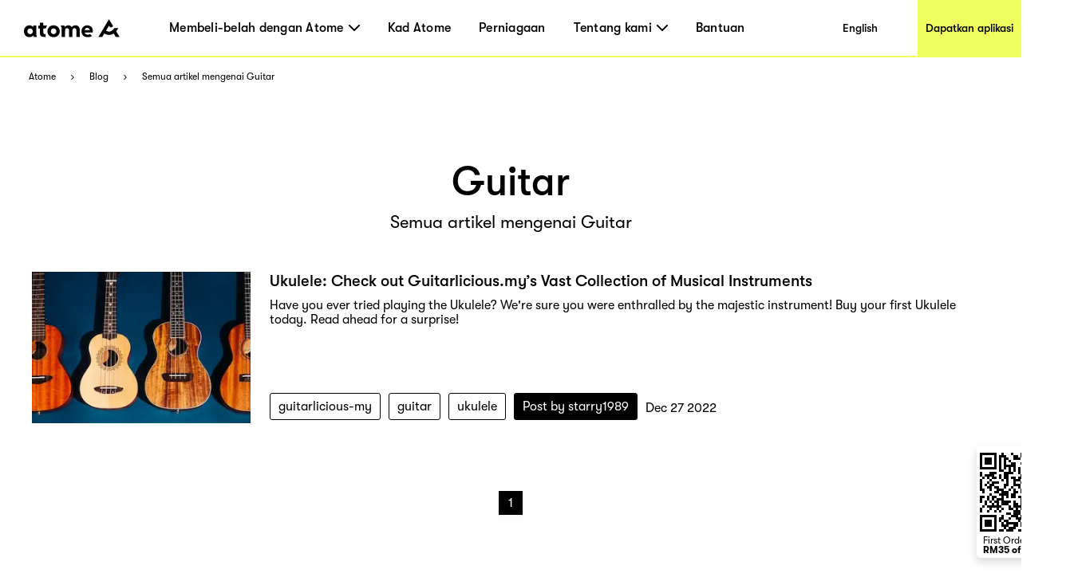

--- FILE ---
content_type: application/javascript; charset=UTF-8
request_url: https://www.atome.my/_next/static/chunks/pages/resource/%5Btag%5D/page/%5Bpage%5D-6407a44e42a31c4a.js
body_size: 85
content:
try{!function(){var e="undefined"!=typeof window?window:"undefined"!=typeof global?global:"undefined"!=typeof globalThis?globalThis:"undefined"!=typeof self?self:{},n=(new e.Error).stack;n&&(e._sentryDebugIds=e._sentryDebugIds||{},e._sentryDebugIds[n]="1e646b50-201b-4e56-a6fe-7ff95a0047b1",e._sentryDebugIdIdentifier="sentry-dbid-1e646b50-201b-4e56-a6fe-7ff95a0047b1")}()}catch(e){}(self.webpackChunk_N_E=self.webpackChunk_N_E||[]).push([[6329],{43256:function(e,n,t){(window.__NEXT_P=window.__NEXT_P||[]).push(["/resource/[tag]/page/[page]",function(){return t(43041)}])},43041:function(e,n,t){"use strict";t.r(n),t.d(n,{__N_SSG:function(){return r},default:function(){return u.ZP}});var f=t(58513),u=t(48475);f.Y.setCategory("membeli-belah-dalam-talian");var r=!0}},function(e){e.O(0,[6807,1514,4581,9064,4472,7122,6557,8648,341,9774,2888,179],function(){return e(e.s=43256)}),_N_E=e.O()}]);

--- FILE ---
content_type: application/javascript; charset=UTF-8
request_url: https://www.atome.my/_next/static/chunks/pages/terms-of-service-bb53c9dd48a45854.js
body_size: 181
content:
try{!function(){var e="undefined"!=typeof window?window:"undefined"!=typeof global?global:"undefined"!=typeof globalThis?globalThis:"undefined"!=typeof self?self:{},n=(new e.Error).stack;n&&(e._sentryDebugIds=e._sentryDebugIds||{},e._sentryDebugIds[n]="222472a0-aae6-4c9f-a55c-30500f368659",e._sentryDebugIdIdentifier="sentry-dbid-222472a0-aae6-4c9f-a55c-30500f368659")}()}catch(e){}(self.webpackChunk_N_E=self.webpackChunk_N_E||[]).push([[507],{93190:function(e,n,t){(window.__NEXT_P=window.__NEXT_P||[]).push(["/terms-of-service",function(){return t(88800)}])},88800:function(e,n,t){"use strict";t.r(n),t.d(n,{default:function(){return c}});var i=t(97458);t(52983);var r=t(99822),s=t(36240),o=t(71366),d=t(24118),f=e=>{let{children:n}=e,t=(0,d.L$)("terms-of-service-seo");return(0,i.jsxs)(s.Z,{title:t.title,description:t.description,children:[n,(0,i.jsx)(o.b,{region:["VN","PH","TH","ID_AFI"],children:(0,i.jsx)(r.J,{template:r.q.TS})}),(0,i.jsx)(o.b,{region:["SG","MY"],children:(0,i.jsx)(r.J,{template:r.q.SCB_TOS})}),(0,i.jsx)(o.b,{region:["ID"],children:(0,i.jsx)(r.J,{template:r.q.MSI_BMI_TNC})})]})},c=()=>(0,i.jsx)(f,{})}},function(e){e.O(0,[6807,1514,4581,4472,7122,1579,9774,2888,179],function(){return e(e.s=93190)}),_N_E=e.O()}]);

--- FILE ---
content_type: application/javascript; charset=UTF-8
request_url: https://www.atome.my/_next/static/chunks/8240-4fbaa776f0625b32.js
body_size: 10163
content:
try{!function(){var e="undefined"!=typeof window?window:"undefined"!=typeof global?global:"undefined"!=typeof globalThis?globalThis:"undefined"!=typeof self?self:{},t=(new e.Error).stack;t&&(e._sentryDebugIds=e._sentryDebugIds||{},e._sentryDebugIds[t]="ed070bcd-1f88-46bc-ae77-f72ebc0e1347",e._sentryDebugIdIdentifier="sentry-dbid-ed070bcd-1f88-46bc-ae77-f72ebc0e1347")}()}catch(e){}(self.webpackChunk_N_E=self.webpackChunk_N_E||[]).push([[8240],{20963:function(e,t,n){"use strict";n.d(t,{Z:function(){return c}});var i=n(43112),s=n(52983),o=n(41304),r=function(e){var t=(0,s.useRef)(0),n=(0,i.CR)((0,s.useState)(e),2),r=n[0],l=n[1],a=(0,s.useCallback)(function(e){cancelAnimationFrame(t.current),t.current=requestAnimationFrame(function(){l(e)})},[]);return(0,o.Z)(function(){cancelAnimationFrame(t.current)}),[r,a]},l=n(23671),a=n(83421),d=n(7645),c=function(e,t){void 0===t&&(t=function(){return!0});var n=(0,i.CR)(r(),2),s=n[0],o=n[1],c=(0,l.Z)(t);return(0,d.Z)(function(){var t=(0,a.n)(e,document);if(t){var n=function(){var e;e=t===document?document.scrollingElement?{left:document.scrollingElement.scrollLeft,top:document.scrollingElement.scrollTop}:{left:Math.max(window.pageXOffset,document.documentElement.scrollLeft,document.body.scrollLeft),top:Math.max(window.pageYOffset,document.documentElement.scrollTop,document.body.scrollTop)}:{left:t.scrollLeft,top:t.scrollTop},c.current(e)&&o(e)};return n(),t.addEventListener("scroll",n),function(){t.removeEventListener("scroll",n)}}},[],e),s}},86977:function(e){var t,n,i,s,o,r,l,a,d,c,u,p,h,m,f,g,v,x,y,w,b;e.exports=(t="millisecond",n="second",i="minute",s="hour",o="week",r="month",l="quarter",a="year",d="date",c="Invalid Date",u=/^(\d{4})[-/]?(\d{1,2})?[-/]?(\d{0,2})[Tt\s]*(\d{1,2})?:?(\d{1,2})?:?(\d{1,2})?[.:]?(\d+)?$/,p=/\[([^\]]+)]|Y{1,4}|M{1,4}|D{1,2}|d{1,4}|H{1,2}|h{1,2}|a|A|m{1,2}|s{1,2}|Z{1,2}|SSS/g,h=function(e,t,n){var i=String(e);return!i||i.length>=t?e:""+Array(t+1-i.length).join(n)+e},(f={})[m="en"]={name:"en",weekdays:"Sunday_Monday_Tuesday_Wednesday_Thursday_Friday_Saturday".split("_"),months:"January_February_March_April_May_June_July_August_September_October_November_December".split("_"),ordinal:function(e){var t=["th","st","nd","rd"],n=e%100;return"["+e+(t[(n-20)%10]||t[n]||"th")+"]"}},g=function(e){return e instanceof w},v=function e(t,n,i){var s;if(!t)return m;if("string"==typeof t){var o=t.toLowerCase();f[o]&&(s=o),n&&(f[o]=n,s=o);var r=t.split("-");if(!s&&r.length>1)return e(r[0])}else{var l=t.name;f[l]=t,s=l}return!i&&s&&(m=s),s||!i&&m},x=function(e,t){if(g(e))return e.clone();var n="object"==typeof t?t:{};return n.date=e,n.args=arguments,new w(n)},(y={s:h,z:function(e){var t=-e.utcOffset(),n=Math.abs(t);return(t<=0?"+":"-")+h(Math.floor(n/60),2,"0")+":"+h(n%60,2,"0")},m:function e(t,n){if(t.date()<n.date())return-e(n,t);var i=12*(n.year()-t.year())+(n.month()-t.month()),s=t.clone().add(i,r),o=n-s<0,l=t.clone().add(i+(o?-1:1),r);return+(-(i+(n-s)/(o?s-l:l-s))||0)},a:function(e){return e<0?Math.ceil(e)||0:Math.floor(e)},p:function(e){return({M:r,y:a,w:o,d:"day",D:d,h:s,m:i,s:n,ms:t,Q:l})[e]||String(e||"").toLowerCase().replace(/s$/,"")},u:function(e){return void 0===e}}).l=v,y.i=g,y.w=function(e,t){return x(e,{locale:t.$L,utc:t.$u,x:t.$x,$offset:t.$offset})},b=(w=function(){function e(e){this.$L=v(e.locale,null,!0),this.parse(e)}var h=e.prototype;return h.parse=function(e){this.$d=function(e){var t=e.date,n=e.utc;if(null===t)return new Date(NaN);if(y.u(t))return new Date;if(t instanceof Date)return new Date(t);if("string"==typeof t&&!/Z$/i.test(t)){var i=t.match(u);if(i){var s=i[2]-1||0,o=(i[7]||"0").substring(0,3);return n?new Date(Date.UTC(i[1],s,i[3]||1,i[4]||0,i[5]||0,i[6]||0,o)):new Date(i[1],s,i[3]||1,i[4]||0,i[5]||0,i[6]||0,o)}}return new Date(t)}(e),this.$x=e.x||{},this.init()},h.init=function(){var e=this.$d;this.$y=e.getFullYear(),this.$M=e.getMonth(),this.$D=e.getDate(),this.$W=e.getDay(),this.$H=e.getHours(),this.$m=e.getMinutes(),this.$s=e.getSeconds(),this.$ms=e.getMilliseconds()},h.$utils=function(){return y},h.isValid=function(){return this.$d.toString()!==c},h.isSame=function(e,t){var n=x(e);return this.startOf(t)<=n&&n<=this.endOf(t)},h.isAfter=function(e,t){return x(e)<this.startOf(t)},h.isBefore=function(e,t){return this.endOf(t)<x(e)},h.$g=function(e,t,n){return y.u(e)?this[t]:this.set(n,e)},h.unix=function(){return Math.floor(this.valueOf()/1e3)},h.valueOf=function(){return this.$d.getTime()},h.startOf=function(e,t){var l=this,c=!!y.u(t)||t,u=y.p(e),p=function(e,t){var n=y.w(l.$u?Date.UTC(l.$y,t,e):new Date(l.$y,t,e),l);return c?n:n.endOf("day")},h=function(e,t){return y.w(l.toDate()[e].apply(l.toDate("s"),(c?[0,0,0,0]:[23,59,59,999]).slice(t)),l)},m=this.$W,f=this.$M,g=this.$D,v="set"+(this.$u?"UTC":"");switch(u){case a:return c?p(1,0):p(31,11);case r:return c?p(1,f):p(0,f+1);case o:var x=this.$locale().weekStart||0,w=(m<x?m+7:m)-x;return p(c?g-w:g+(6-w),f);case"day":case d:return h(v+"Hours",0);case s:return h(v+"Minutes",1);case i:return h(v+"Seconds",2);case n:return h(v+"Milliseconds",3);default:return this.clone()}},h.endOf=function(e){return this.startOf(e,!1)},h.$set=function(e,o){var l,c=y.p(e),u="set"+(this.$u?"UTC":""),p=((l={}).day=u+"Date",l[d]=u+"Date",l[r]=u+"Month",l[a]=u+"FullYear",l[s]=u+"Hours",l[i]=u+"Minutes",l[n]=u+"Seconds",l[t]=u+"Milliseconds",l)[c],h="day"===c?this.$D+(o-this.$W):o;if(c===r||c===a){var m=this.clone().set(d,1);m.$d[p](h),m.init(),this.$d=m.set(d,Math.min(this.$D,m.daysInMonth())).$d}else p&&this.$d[p](h);return this.init(),this},h.set=function(e,t){return this.clone().$set(e,t)},h.get=function(e){return this[y.p(e)]()},h.add=function(e,t){var l,d=this;e=Number(e);var c=y.p(t),u=function(t){var n=x(d);return y.w(n.date(n.date()+Math.round(t*e)),d)};if(c===r)return this.set(r,this.$M+e);if(c===a)return this.set(a,this.$y+e);if("day"===c)return u(1);if(c===o)return u(7);var p=((l={})[i]=6e4,l[s]=36e5,l[n]=1e3,l)[c]||1,h=this.$d.getTime()+e*p;return y.w(h,this)},h.subtract=function(e,t){return this.add(-1*e,t)},h.format=function(e){var t=this,n=this.$locale();if(!this.isValid())return n.invalidDate||c;var i=e||"YYYY-MM-DDTHH:mm:ssZ",s=y.z(this),o=this.$H,r=this.$m,l=this.$M,a=n.weekdays,d=n.months,u=n.meridiem,h=function(e,n,s,o){return e&&(e[n]||e(t,i))||s[n].slice(0,o)},m=function(e){return y.s(o%12||12,e,"0")},f=u||function(e,t,n){var i=e<12?"AM":"PM";return n?i.toLowerCase():i};return i.replace(p,function(e,i){return i||function(e){switch(e){case"YY":return String(t.$y).slice(-2);case"YYYY":return y.s(t.$y,4,"0");case"M":return l+1;case"MM":return y.s(l+1,2,"0");case"MMM":return h(n.monthsShort,l,d,3);case"MMMM":return h(d,l);case"D":return t.$D;case"DD":return y.s(t.$D,2,"0");case"d":return String(t.$W);case"dd":return h(n.weekdaysMin,t.$W,a,2);case"ddd":return h(n.weekdaysShort,t.$W,a,3);case"dddd":return a[t.$W];case"H":return String(o);case"HH":return y.s(o,2,"0");case"h":return m(1);case"hh":return m(2);case"a":return f(o,r,!0);case"A":return f(o,r,!1);case"m":return String(r);case"mm":return y.s(r,2,"0");case"s":return String(t.$s);case"ss":return y.s(t.$s,2,"0");case"SSS":return y.s(t.$ms,3,"0");case"Z":return s}return null}(e)||s.replace(":","")})},h.utcOffset=function(){return-(15*Math.round(this.$d.getTimezoneOffset()/15))},h.diff=function(e,t,d){var c,u=this,p=y.p(t),h=x(e),m=(h.utcOffset()-this.utcOffset())*6e4,f=this-h,g=function(){return y.m(u,h)};switch(p){case a:c=g()/12;break;case r:c=g();break;case l:c=g()/3;break;case o:c=(f-m)/6048e5;break;case"day":c=(f-m)/864e5;break;case s:c=f/36e5;break;case i:c=f/6e4;break;case n:c=f/1e3;break;default:c=f}return d?c:y.a(c)},h.daysInMonth=function(){return this.endOf(r).$D},h.$locale=function(){return f[this.$L]},h.locale=function(e,t){if(!e)return this.$L;var n=this.clone(),i=v(e,t,!0);return i&&(n.$L=i),n},h.clone=function(){return y.w(this.$d,this)},h.toDate=function(){return new Date(this.valueOf())},h.toJSON=function(){return this.isValid()?this.toISOString():null},h.toISOString=function(){return this.$d.toISOString()},h.toString=function(){return this.$d.toUTCString()},e}()).prototype,x.prototype=b,[["$ms",t],["$s",n],["$m",i],["$H",s],["$W","day"],["$M",r],["$y",a],["$D",d]].forEach(function(e){b[e[1]]=function(t){return this.$g(t,e[0],e[1])}}),x.extend=function(e,t){return e.$i||(e(t,w,x),e.$i=!0),x},x.locale=v,x.isDayjs=g,x.unix=function(e){return x(1e3*e)},x.en=f[m],x.Ls=f,x.p={},x)},21314:function(e,t,n){"use strict";var i=n(97458),s=n(37725),o=n.n(s),r=n(52983),l=n(86206),a=n(26216),d=n(4933),c=n(67268),u=n.n(c),p=n(86977),h=n.n(p),m=n(24118),f=n(71366),g=n(35213),v=n(27038),x=n(67122),y=n(13137),w=n(70734),b=n(13814);t.Z=e=>{var t,n,s,l,c,p,y,T,_,j,N,I,$,S,L,A,M,C,G,D,O,B,U,F,H,q,W,P,Y,K,z,E,R,Z,J,V,Q,X,ee,et;let{post:en,urlDisplayedCategory:ei,category:es,postsbyDate:eo,categoryDisplayedName:er,pageType:el}=e,{width:ea}=(0,v.i)(),ed=ea>=1e3,ec=(0,m.Ty)(),eu=(0,m.L$)("CategoryPage");(0,m.L$)("news-post-seo");let ep=null==en?void 0:null===(t=en.postBy)||void 0===t?void 0:t.title,eh="";(0,m.L$)("DownloadBanner"),(0,w.Uz)();let[em,ef]=(0,r.useState)(!1),eg=(0,r.useMemo)(()=>{var e,t,n;return null!==(n=null==en?void 0:null===(t=en.postBy)||void 0===t?void 0:null===(e=t.author)||void 0===e?void 0:e.node)&&void 0!==n?n:{}},[en]),ev=(0,m.L$)("AuthorAbout");switch(el){case"blog":eh="".concat(null!=ep?ep:""," - ").concat(eu.blogTitle);break;case"news":eh=ec("news-post-seo",{title:ep||""}).title||"".concat(null!=ep?ep:""," - ").concat(eu.newsTitle);break;default:eh=null!=ep?ep:""}let ex=null==en?void 0:null===(s=en.postBy)||void 0===s?void 0:null===(n=s.seo)||void 0===n?void 0:n.opengraphDescription,ey="".concat("https://www.atome.my","/").concat(null!=ei?ei:es,"/").concat(null==en?void 0:null===(l=en.postBy)||void 0===l?void 0:l.slug),ew=null==en?void 0:null===(y=en.postBy)||void 0===y?void 0:null===(p=y.categories)||void 0===p?void 0:null===(c=p.nodes)||void 0===c?void 0:c.find(e=>(null==e?void 0:e.slug)===es),eb=null==en?void 0:null===(_=en.postBy)||void 0===_?void 0:null===(T=_.tags)||void 0===T?void 0:T.nodes,ek=null!==(Q=null==en?void 0:null===(I=en.postBy)||void 0===I?void 0:null===(N=I.featuredImage)||void 0===N?void 0:null===(j=N.node)||void 0===j?void 0:j.mediaItemUrl)&&void 0!==Q?Q:null==en?void 0:null===(L=en.postBy)||void 0===L?void 0:null===(S=L.featuredImage)||void 0===S?void 0:null===($=S.node)||void 0===$?void 0:$.srcSet,eT=(0,r.useMemo)(()=>{var e,t;return null==eo?void 0:null===(t=eo.postsOrderByQueryDate)||void 0===t?void 0:null===(e=t.nodes)||void 0===e?void 0:e.filter(e=>{var t;return e.slug!==(null==en?void 0:null===(t=en.postBy)||void 0===t?void 0:t.slug)})},[null==en?void 0:null===(A=en.postBy)||void 0===A?void 0:A.slug,null==eo?void 0:null===(M=eo.postsOrderByQueryDate)||void 0===M?void 0:M.nodes]),e_=(0,r.useMemo)(()=>{var e,t,n,i,s,o,r,l,a,d,c,u,p,h,m;let f=null==en?void 0:null===(s=en.postBy)||void 0===s?void 0:null===(i=s.categories)||void 0===i?void 0:null===(n=i.nodes)||void 0===n?void 0:null===(t=n[0])||void 0===t?void 0:null===(e=t.posts)||void 0===e?void 0:e.nodes,g=[],v=null!==(a=null==en?void 0:null===(l=en.postBy)||void 0===l?void 0:null===(r=l.tags)||void 0===r?void 0:null===(o=r.nodes)||void 0===o?void 0:o.length)&&void 0!==a?a:0;for(let e=0;e<v-1;e++){let t=null==en?void 0:null===(m=en.postBy)||void 0===m?void 0:null===(h=m.tags)||void 0===h?void 0:null===(p=h.nodes)||void 0===p?void 0:null===(u=p[e])||void 0===u?void 0:null===(c=u.posts)||void 0===c?void 0:null===(d=c.nodes)||void 0===d?void 0:d.filter(e=>{var t;return e.slug!==(null==en?void 0:null===(t=en.postBy)||void 0===t?void 0:t.slug)});if((null==t?void 0:t.length)&&(null==t?void 0:t.length)>2){g=t;break}}return(null==g?void 0:g.length)?g:f},[null==en?void 0:null===(G=en.postBy)||void 0===G?void 0:null===(C=G.categories)||void 0===C?void 0:C.nodes,null==en?void 0:null===(D=en.postBy)||void 0===D?void 0:D.slug,null==en?void 0:null===(B=en.postBy)||void 0===B?void 0:null===(O=B.tags)||void 0===O?void 0:O.nodes]),ej=(0,r.useMemo)(()=>"news"===el?ec("news-post-seo",{title:eh||"",newsContent:ex}).description:ex,[el,ex,ec,eh]),eN=(e,t)=>n=>{switch(n.preventDefault(),t){case"facebook":window.open("https://www.facebook.com/sharer/sharer.php?u=".concat(encodeURIComponent(e)),"_blank");break;case"twitter":window.open("http://www.twitter.com/share?url=".concat(encodeURIComponent(e)),"_blank");break;case"linkedin":window.open("https://www.linkedin.com/shareArticle?mini=true&url=".concat(encodeURIComponent(e),"&title=").concat(encodeURIComponent(eh)),"_blank");break;case"reddit":window.open("http://www.reddit.com/submit?url=".concat(encodeURIComponent(e)),"_blank");break;case"whatsapp":window.open("https://api.whatsapp.com/send?text=".concat(encodeURIComponent(e)),"_blank");break;case"line":window.open("https://social-plugins.line.me/lineit/share?url=".concat(encodeURIComponent(e)),"_blank");break;default:return}},eI=e=>{ef(e)};return(0,i.jsxs)(k,{children:[(0,i.jsx)(d.a,{canonical:ey,description:ej,title:eh,image:null==en?void 0:null===(H=en.postBy)||void 0===H?void 0:null===(F=H.seo)||void 0===F?void 0:null===(U=F.opengraphImage)||void 0===U?void 0:U.sourceUrl}),(0,i.jsxs)(o(),{children:[(0,i.jsx)("link",{rel:"stylesheet",id:"dashicons-css",href:"https://c0.wp.com/c/5.7/wp-includes/css/dashicons.min.css",type:"text/css",media:"all"}),(0,i.jsx)("link",{rel:"stylesheet",id:"admin-bar-css",href:"https://c0.wp.com/c/5.7/wp-includes/css/admin-bar.min.css",type:"text/css",media:"all"}),(0,i.jsx)("link",{rel:"stylesheet",id:"wp-block-library-css",href:"".concat("https://blog.atome.my","/wp-content/plugins/gutenberg/build/block-library/style.css?ver=10.3.1"),type:"text/css",media:"all"}),(0,i.jsx)("link",{rel:"stylesheet",id:"jetpack-layout-grid-css",href:"".concat("https://blog.atome.my","/wp-content/plugins/layout-grid/style.css?ver=1612174154"),type:"text/css",media:"all"}),(0,i.jsx)("link",{rel:"stylesheet",id:"coblocks-frontend-css",href:"".concat("https://blog.atome.my","/wp-content/plugins/coblocks/dist/coblocks-style.css?ver=d491038ff7d61a43598729a4c5ab5aae"),type:"text/css",media:"all"}),(0,i.jsx)("link",{rel:"stylesheet",id:"wpcom-text-widget-styles-css",href:"".concat("https://blog.atome.my","/wp-content/mu-plugins/wpcomsh/vendor/automattic/text-media-widget-styles/css/widget-text.css?ver=20170607"),type:"text/css",media:"all"}),(0,i.jsx)("link",{rel:"stylesheet",id:"buttons-css",href:"https://c0.wp.com/c/5.7/wp-includes/css/buttons.min.css",type:"text/css",media:"all"}),(0,i.jsx)("link",{rel:"stylesheet",id:"mediaelement-css",href:"https://c0.wp.com/c/5.7/wp-includes/js/mediaelement/mediaelementplayer-legacy.min.css",type:"text/css",media:"all"}),(0,i.jsx)("link",{rel:"stylesheet",id:"wp-mediaelement-css",href:"https://c0.wp.com/c/5.7/wp-includes/js/mediaelement/wp-mediaelement.min.css",type:"text/css",media:"all"}),(0,i.jsx)("link",{rel:"stylesheet",id:"media-views-css",href:"https://c0.wp.com/c/5.7/wp-includes/css/media-views.min.css",type:"text/css",media:"all"}),(0,i.jsx)("link",{rel:"stylesheet",id:"imgareaselect-css",href:"https://c0.wp.com/c/5.7/wp-includes/js/imgareaselect/imgareaselect.css",type:"text/css",media:"all"}),(0,i.jsx)("link",{rel:"stylesheet",id:"a8c-wpcom-masterbar-css",href:"https://s1.wp.com/wp-content/mu-plugins/admin-bar/wpcom-admin-bar.css?ver=9.5.2",type:"text/css",media:"all"}),(0,i.jsx)("link",{rel:"stylesheet",id:"a8c-wpcom-masterbar-overrides-css",href:"https://s0.wp.com/wp-content/mu-plugins/admin-bar/masterbar-overrides/masterbar.css?ver=9.5.2",type:"text/css",media:"all"}),(0,i.jsx)("link",{rel:"stylesheet",id:"a8c_wpcom_css_override-css",href:"https://c0.wp.com/p/jetpack/9.5.2/modules/masterbar/masterbar/overrides.css",type:"text/css",media:"all"}),(0,i.jsx)("link",{rel:"stylesheet",id:"noticons-css",href:"//s0.wp.com/i/noticons/noticons.css?ver=20120621",type:"text/css",media:"all"}),(0,i.jsx)("link",{rel:"stylesheet",id:"social-logos-css",href:"https://c0.wp.com/p/jetpack/9.5.2/_inc/social-logos/social-logos.min.css",type:"text/css",media:"all"}),(0,i.jsx)("link",{rel:"stylesheet",id:"jetpack_css-css",href:"https://c0.wp.com/p/jetpack/9.5.2/css/jetpack.css",type:"text/css",media:"all"}),(0,i.jsx)("link",{rel:"stylesheet",id:"wpcom-notes-admin-bar-css",href:"https://s0.wp.com/wp-content/mu-plugins/notes/admin-bar-v2.css?ver=9.5.2-202113",type:"text/css",media:"all"})]}),(0,i.jsx)(a._,{}),(0,i.jsx)(f.b,{region:["TW","SG","HK","JP","PH","MY","ID","ID_AFI"],children:ed&&"blog"===el&&(0,i.jsx)(g.b,{type:"blog"===el?g.u.BLOG:"",title:ep||""})}),(0,i.jsxs)("main",{children:[(0,i.jsx)(f.b,{region:["TH","VN"],children:ew&&(0,i.jsx)(u(),{href:"/".concat(null!=ei?ei:es),className:"category",children:null!=er?er:ew.name})}),(0,i.jsx)(f.b,{region:["TW","SG","HK","JP","PH","MY","ID","ID_AFI"],children:ew&&"news"===el&&(0,i.jsx)(u(),{href:"/".concat(null!=ei?ei:es),className:"category",children:null!=er?er:ew.name})}),(0,i.jsx)("h1",{dangerouslySetInnerHTML:{__html:null!=ep?ep:""}}),(0,i.jsxs)("div",{className:"row-line",children:[(0,i.jsx)("p",{className:"post-user",children:(0,i.jsxs)(u(),{href:"/authors/".concat(eg.slug,"/1"),children:[ev.postBy||"by"," ",eg.name]})}),(0,i.jsx)("p",{className:"post-time",children:"".concat(h()(null==en?void 0:null===(q=en.postBy)||void 0===q?void 0:q.dateGmt).format("MMM DD YYYY"))})]}),ek&&(0,i.jsx)("img",{className:"blog-featured-media",srcSet:ek}),(0,i.jsx)("article",{dangerouslySetInnerHTML:{__html:null!==(X=null==en?void 0:null===(W=en.postBy)||void 0===W?void 0:W.content)&&void 0!==X?X:""}}),eb&&eb.length>0&&(0,i.jsxs)("section",{className:"tags-area",children:[(0,i.jsx)("p",{children:"Main keywords of the article:"}),(0,i.jsx)("div",{className:"tags-links",children:eb.map(e=>(0,i.jsx)("a",{href:"/resource/".concat(e.slug,"/page/1"),className:"tag",children:e.name},e.id))})]}),(0,i.jsxs)("section",{className:"next-page",children:[(null==eT?void 0:null===(P=eT[0])||void 0===P?void 0:P.slug)&&(0,i.jsxs)("div",{className:"item",children:["Previous: \xa0",(0,i.jsx)(u(),{href:(null==eT?void 0:null===(Y=eT[0])||void 0===Y?void 0:Y.slug)?"/blog/".concat(null==eT?void 0:null===(K=eT[0])||void 0===K?void 0:K.slug):"#",children:null==eT?void 0:null===(z=eT[0])||void 0===z?void 0:z.title})]}),(null==eT?void 0:null===(E=eT[1])||void 0===E?void 0:E.slug)&&(0,i.jsxs)("div",{className:"item",children:["Next: \xa0",(0,i.jsx)(u(),{href:(null==eT?void 0:null===(R=eT[1])||void 0===R?void 0:R.slug)?"/blog/".concat(null==eT?void 0:null===(Z=eT[1])||void 0===Z?void 0:Z.slug):"#",children:null==eT?void 0:null===(J=eT[1])||void 0===J?void 0:J.title})]})]}),!em&&(0,i.jsxs)("section",{className:"share-area",children:[!ed&&(0,i.jsx)("h2",{className:"sd-title",children:null!==(ee=eu.shareText)&&void 0!==ee?ee:"Share this:"}),(0,i.jsxs)("div",{className:"sd-content",children:[(0,i.jsx)("div",{className:"share-twitter item",children:(0,i.jsx)("a",{rel:"nofollow noopener noreferrer noindex",target:"_blank",onClick:eN(ey,"twitter"),title:"Click to share on Twitter",children:(0,i.jsx)("img",{src:"/assets/shareIcon/003-twitter.svg"})})}),(0,i.jsx)("div",{className:"share-facebook item",children:(0,i.jsx)("a",{rel:"nofollow noopener noreferrer noindex",target:"_blank",onClick:eN(ey,"facebook"),title:"Click to share on Facebook",children:(0,i.jsx)("img",{src:"/assets/shareIcon/004-facebook-circular-logo.svg"})})}),(0,i.jsx)("div",{className:"share-linkedin item",children:(0,i.jsx)("a",{rel:"nofollow noopener noreferrer noindex",onClick:eN(ey,"linkedin"),target:"_blank",title:"Click to share on LinkedIn",children:(0,i.jsx)("img",{src:"/assets/shareIcon/001-linkedin.svg"})})}),(0,i.jsxs)(f.b,{region:["HK","ID","MY","PH","SG","TH","TW","VN","ID_AFI"],children:[(0,i.jsx)("div",{className:"share-reddit item",children:(0,i.jsx)("a",{rel:"nofollow noopener noreferrer noindex",onClick:eN(ey,"reddit"),target:"_blank",title:"Click to share on Reddit",children:(0,i.jsx)("img",{src:"/assets/shareIcon/002-reddit.svg"})})}),(0,i.jsx)("div",{className:"share-whatsapp item",children:(0,i.jsx)("a",{rel:"nofollow noopener noreferrer noindex",onClick:eN(ey,"whatsapp"),target:"_blank",title:"Click to share on WhatsApp",children:(0,i.jsx)("img",{src:"/assets/shareIcon/005-whatsapp.svg"})})})]}),(0,i.jsx)(f.b,{region:["JP"],children:(0,i.jsx)("div",{className:"share-line item",children:(0,i.jsx)("a",{rel:"nofollow noopener noreferrer noindex",onClick:eN(ey,"line"),target:"_blank",title:"Click to share on Line",children:(0,i.jsx)("img",{src:"/assets/shareIcon/006-line.svg"})})})})]})]}),(0,i.jsxs)("section",{className:"related",children:[(0,i.jsx)("h2",{children:null!==(et=eu.relateArticleText)&&void 0!==et?et:"Related Articles"}),(0,i.jsx)("div",{className:"blog-related-articles",children:null==e_?void 0:null===(V=e_.slice(0,3))||void 0===V?void 0:V.map((e,t)=>{var n,s,o,r,l,a,d;let c=null!==(l=null==e?void 0:null===(s=e.featuredImage)||void 0===s?void 0:null===(n=s.node)||void 0===n?void 0:n.mediaItemUrl)&&void 0!==l?l:null==e?void 0:null===(r=e.featuredImage)||void 0===r?void 0:null===(o=r.node)||void 0===o?void 0:o.srcSet;return e?(0,i.jsxs)(u(),{href:"/".concat(null!=ei?ei:es,"/").concat(null==e?void 0:e.slug),className:"blog-related-wrapper","aria-label":null!==(a=null==e?void 0:e.title)&&void 0!==a?a:"",children:[(0,i.jsx)("div",{className:"related-img",children:c&&(0,i.jsx)("img",{srcSet:c})}),(0,i.jsx)("h3",{dangerouslySetInnerHTML:{__html:null!==(d=null==e?void 0:e.title)&&void 0!==d?d:""}}),(0,i.jsx)("p",{className:"post-time",children:"".concat(h()(null==e?void 0:e.dateGmt).format("MMM DD YYYY"))})]},t):null})})]}),!em&&ed&&(0,i.jsx)(b.Z,{width:100})]}),(0,i.jsx)(x.$,{onInViewPort:e=>eI(e)})]})};let k=l.default.div.withConfig({componentId:"sc-d006ec5e-0"})(["overflow-x:hidden;padding-top:73px;table,th,td{border:1px solid black;}th,td{padding:5px;}table{border-collapse:collapse;}.sd-sharing-enabled{display:none;}main{margin:0 auto;padding:30px;max-width:890px;"," .row-line{display:flex;margin-top:15px;margin-bottom:15px;font-size:12px;.post-time{color:#999;}.post-user{margin-right:14px;a{color:#222;}}}.category{display:block;color:#666666;margin:10px 0;text-transform:uppercase;}.blog-featured-media{margin:20px 0;width:100%;}article{margin:0 auto;h1{margin:15px 0;}h2,h3,h4,h5{margin:0.8em 0;}p{line-height:28px;margin:0 0 18px 0;}}.post-by{font-size:14px;line-height:14px;margin:24px 0 2px;font-weight:bold;a{color:#222;}}.next-page{margin-top:20px;display:flex;flex-direction:column;.item{margin-top:10px;}}.share-area{"," margin-top:30px;.sd-title{margin:0 0 12px;}.sd-content{.item{width:38px;height:38px;margin-bottom:10px;","}","}}.tags-area{margin-top:28px;.tags-links{margin-top:8px;.tag{background:#fafafa;color:rgb(0,0,238);text-transform:uppercase;padding:8px 10px;font-size:11px;margin-right:10px;transition:all 0.1s;line-height:18px;&:hover{text-decoration:none;}}}}.related{margin:30px 0;.blog-related-articles{overflow:hidden;display:flex;justify-content:space-between;"," .blog-related-wrapper{width:30%;display:block;color:initial;margin:10px 0;height:410px;"," .related-img{","}img{margin:10px 0;width:100%;object-fit:cover;}h3{text-overflow:ellipsis;display:-webkit-box;-webkit-line-clamp:2;-webkit-box-orient:vertical;overflow:hidden;}.post-time{margin-top:6px;}}}}}"],(0,y.Wu)((0,l.css)(["padding:15px;"])),(0,y.wt)((0,l.css)(["position:fixed;margin-left:-7rem;top:160px;z-index:2;"])),(0,y.Wu)((0,l.css)(["margin-right:6px;width:32px;height:32px;"])),(0,y.Wu)((0,l.css)(["display:flex;margin-right:6px;"])),(0,y.Wu)((0,l.css)(["display:block;margin-bottom:30px;"])),(0,y.Wu)((0,l.css)(["width:100%;margin-bottom:30px;height:auto;"])),(0,y.wt)((0,l.css)(["height:200px;width:auto;"])))},35213:function(e,t,n){"use strict";n.d(t,{b:function(){return h},u:function(){return s}});var i,s,o=n(97458),r=n(70734),l=n(67268),a=n.n(l),d=n(50356),c=n(52983),u=n(86206),p=n(69499);(i=s||(s={})).MERCHANT="MERCHANT",i.BLOG="BLOG";let h=e=>{let[t,n]=(0,c.useState)([]),i=(0,d.useRouter)(),s=(0,r.hi)();return(0,c.useEffect)(()=>{if("MERCHANT"===e.type){let e=[{title:"Atome",href:"/"}];if(i.query.r){let t=s.find(e=>e.reference===i.query.r);t&&e.push({title:null==t?void 0:t.title,href:"/paylater-stores/"+(null==t?void 0:t.reference)})}e.push({title:i.query.store.toUpperCase(),href:i.asPath}),n(e)}else if("BLOG"===e.type){let t=[{title:"Atome",href:"/"}],s=i.query.p&&parseInt(i.query.p);t.push({title:"Blog",href:Number(s)>1?"/blog/page/"+s:"/blog"}),t.push({title:null==e?void 0:e.title,href:i.asPath}),n(t)}},[s,e.title,e.type,i]),(0,o.jsx)(m,{"aria-label":"breadcrumbs",children:(0,o.jsx)("ul",{className:"breadcrumb",children:t.map((n,i)=>(0,o.jsx)("li",{className:"breadcrumb-item",children:i===t.length-1?(0,o.jsx)("span",{children:n.title}):(0,o.jsxs)(o.Fragment,{children:[(0,o.jsx)(a(),{href:n.href,onClick:()=>{var t;null===(t=p.T.instance)||void 0===t||t.track("BreadcrumbClick",{type:e.type})},children:n.title}),(0,o.jsx)("img",{src:"/assets/common/arrow-right-icon.svg",alt:"arrow right"})]})},n.href))})})},m=u.default.nav.withConfig({componentId:"sc-e501283b-0"})([".breadcrumb{padding:0 36px;margin:0;height:45px;display:flex;align-items:center;background-color:#fff;list-style-type:none;.breadcrumb-item{display:flex;align-items:center;font-size:12px;img{height:6px;width:10px;margin:0 16px;}a{color:#000000;}}}"])},61532:function(e,t,n){"use strict";var i=n(97458),s=n(90417),o=n.n(s),r=n(86206),l=n(97941),a=n(70734),d=n(52983),c=n(24118);t.Z=e=>{var t,n;let{isTop:s,imageUrl:r="",width:p=100,link:h}=e,m=(0,c.L$)("DownloadBanner"),f=(0,a.Uz)(),g=(0,d.useMemo)(()=>{var e,t;return{qr_top_text:(null==f?void 0:null===(e=f.download_qr_config)||void 0===e?void 0:e.qr_top_text)||"Download Atome",qr_bottom_text:(null==f?void 0:null===(t=f.download_qr_config)||void 0===t?void 0:t.qr_bottom_text)||m.firstOff}},[null==f?void 0:null===(t=f.download_qr_config)||void 0===t?void 0:t.qr_bottom_text,null==f?void 0:null===(n=f.download_qr_config)||void 0===n?void 0:n.qr_top_text,m.firstOff]);return(0,i.jsxs)(u,{istop:s,children:[s&&(0,i.jsx)("div",{className:"download-atome",dangerouslySetInnerHTML:{__html:null==g?void 0:g.qr_top_text}}),h?(0,i.jsx)(l.s,{className:"image-qr",data:h,width:p,height:p}):(0,i.jsx)(o(),{className:"image-qr",src:null!=r?r:"/atome-card-ph/pc/footer.webp",alt:"",quality:100,width:p,height:p}),!s&&(0,i.jsx)("div",{className:"download-atome bottom",dangerouslySetInnerHTML:{__html:null==g?void 0:g.qr_bottom_text}})]})};let u=r.default.div.withConfig({componentId:"sc-cddd0c5b-0"})(["display:flex;flex-direction:column;justify-content:flex-start;align-items:center;padding:10px;padding:",";.image-qr{box-shadow:none;}.download-atome{font-size:11px;line-height:12px;font-weight:700;max-width:110px;padding:0 0px 6px;}.bottom{max-width:110px;color:#000;font-size:12px;line-height:12px;margin-top:4px;display:inline-block;margin-left:4px;font-weight:400;padding:0 0 2px;}"],e=>{let{istop:t}=e;return"".concat(t?"10px":"0")})},13814:function(e,t,n){"use strict";n.d(t,{Z:function(){return x}});var i=n(97458),s=n(50356),o=n(52983),r=n(61532),l=n(44588),a=n(15773),d=n(20963);let c=()=>{let[e,t]=(0,o.useState)(!1),n=(0,d.Z)(),i=(0,o.useCallback)(()=>{var e,i;null===(e=window)||void 0===e||e.innerHeight,(null!==(i=null==n?void 0:n.top)&&void 0!==i?i:0)>600?t(!0):t(!1)},[n]);return(0,o.useEffect)(()=>{i()},[i]),{secondScreenShowQr:e,setSecondScreenShowQr:t}};var u=n(86206),p=n(13137);let h=u.default.div.withConfig({componentId:"sc-1625afc2-0"})(["position:fixed;right:36px;bottom:19%;background-color:#fff;border-radius:5px;box-shadow:0px 5px 12px 0px #00000026;z-index:100000;",""],(0,p.Wu)((0,u.css)(["display:none;"]))),m=u.default.div.withConfig({componentId:"sc-1625afc2-1"})(["width:1200px;margin:0 auto;.qrcode-tag{position:fixed;margin-left:74rem;top:560px;z-index:2;padding:8px 2px 2px 4px;background-color:#fff;border-radius:5px;box-shadow:0px 5px 12px 0px #00000026;z-index:100000;}",""],(0,p.Wu)((0,u.css)(["display:none;"]))),f=u.default.div.withConfig({componentId:"sc-1625afc2-2"})(["position:fixed;margin-left:-9.5rem;top:430px;z-index:2;padding:8px 2px 2px 4px;background-color:#fff;border-radius:5px;box-shadow:0px 5px 12px 0px #00000026;z-index:100000;"]),g=[{path:"/",screenType:2,imageUrl:"",isTop:!0,linkType:l.G.FLOATING_SCAN_LINK,wrapper:h},{path:"/atome-plus",screenType:1,imageUrl:"",isTop:!0,linkType:l.G.FLOATING_SCAN_LINK,wrapper:h},{path:"/business",screenType:1,imageUrl:"",isTop:!0,linkType:l.G.FLOATING_SCAN_LINK,wrapper:h},{path:"/our-story",screenType:1,imageUrl:"",isTop:!0,linkType:l.G.FLOATING_SCAN_LINK,wrapper:h},{path:"/blog",screenType:2,imageUrl:"",isTop:!0,linkType:l.G.FLOATING_SCAN_LINK,wrapper:h},{path:"/how-it-works",screenType:1,imageUrl:"",isTop:!0,linkType:l.G.FLOATING_SCAN_LINK,wrapper:h},{path:"/get-the-app",screenType:1,imageUrl:"",isTop:!0,linkType:l.G.FLOATING_SCAN_LINK,wrapper:h},{path:"/paylater-merchants/[store]",screenType:2,imageUrl:"",isTop:!0,linkType:l.G.FLOATING_SCAN_LINK,wrapper:h},{path:"/paylater-stores/[category]",screenType:1,imageUrl:"",isTop:!0,linkType:l.G.FLOATING_SCAN_LINK,wrapper:h},{path:"/news/page/[page]",screenType:1,imageUrl:"",isTop:!0,linkType:l.G.FLOATING_SCAN_LINK,wrapper:h},{path:"/authors/[authorSlug]/[page]",screenType:1,imageUrl:"",isTop:!0,linkType:l.G.FLOATING_SCAN_LINK,wrapper:h},{path:"/authors/page/[page]",screenType:1,imageUrl:"",isTop:!0,linkType:l.G.FLOATING_SCAN_LINK,wrapper:h},{path:"/_error",screenType:1,imageUrl:"",isTop:!0,linkType:l.G.FLOATING_SCAN_LINK,wrapper:h},{path:"/404",screenType:1,imageUrl:"",isTop:!0,linkType:l.G.FLOATING_SCAN_LINK,wrapper:h},{path:"/atome-cash",screenType:1,imageUrl:"",isTop:!0,linkType:l.G.FLOATING_SCAN_LINK,wrapper:h},{path:"/atome-card",screenType:1,imageUrl:"",isTop:!0,linkType:l.G.FLOATING_SCAN_LINK,wrapper:h},{path:"/atome-savings",screenType:1,imageUrl:"",isTop:!0,linkType:l.G.FLOATING_SCAN_LINK,wrapper:h},{path:"/resource/[tag]/page/[page]",screenType:1,imageUrl:"",isTop:!1,linkType:l.G.TAG_FLOATING_SCAN,wrapper:m,isBlogStyle:!0},{path:"/blog/[post]",screenType:1,imageUrl:"",isTop:!1,linkType:l.G.BLOGPAGE_FLOATING_SCAN,wrapper:f},{path:"/news/[post]",screenType:1,imageUrl:"",isTop:!1,linkType:l.G.NEWSPAGE_FLOATING_SCAN,wrapper:f},{path:"/atome-card",screenType:1,imageUrl:"",isTop:!0,linkType:l.G.FLOATING_SCAN_LINK,wrapper:h}];var v=n(71366),x=e=>{let{width:t}=e,{secondScreenShowQr:n}=c(),d=(0,s.useRouter)(),{t:u}=(0,a.Wf)(l.u),p=(0,o.useMemo)(()=>{let e=d.pathname;return console.log("pathname===",e),null==g?void 0:g.filter(t=>t.path===e)},[d.pathname]);return(0,i.jsx)(v.b,{region:["MY","SG","TH","PH","ID"],children:null==p?void 0:p.map(e=>(0,i.jsx)("div",{children:2===e.screenType?n&&(0,i.jsx)(e.wrapper,{children:(0,i.jsx)("div",{className:(null==e?void 0:e.isBlogStyle)?"qrcode-tag":"",children:(0,i.jsx)(r.Z,{width:t,isTop:e.isTop,link:u("downloadLink",{returnObjects:!0})[e.linkType]})})}):(0,i.jsx)(e.wrapper,{children:(0,i.jsx)("div",{className:(null==e?void 0:e.isBlogStyle)?"qrcode-tag":"",children:(0,i.jsx)(r.Z,{width:t,isTop:e.isTop,link:u("downloadLink",{returnObjects:!0})[e.linkType]})})})},e.imageUrl))})}},4933:function(e,t,n){"use strict";n.d(t,{a:function(){return c}});var i=n(97458),s=n(52983),o=n(37725),r=n.n(o),l=n(50356),a=n(84581),d=n(24118);let c=s.memo(function(e){var t,n,o,c,u,p;let h=(0,d.L$)("Head"),m=(0,l.useRouter)(),f=s.useMemo(()=>{var t;let n=m.asPath.split(/[?#]/)[0],i="ms-my"===m.locale?n:"/".concat(m.locale).concat(n);return null!==(t=e.canonical)&&void 0!==t?t:"".concat("https://www.atome.my").concat(i)},[m.locale,m.asPath,e.canonical]),g=null!==(n=e.title)&&void 0!==n?n:h.title;return(0,i.jsxs)(i.Fragment,{children:[(0,i.jsxs)(r(),{children:[(0,i.jsx)("title",{children:g}),(0,i.jsx)("link",{rel:"preload",crossOrigin:"anonymous",href:"/fonts/GT-Walsheim-Pro-Black.woff",as:"font",type:"font/woff"}),(0,i.jsx)("link",{rel:"preload",crossOrigin:"anonymous",href:"/fonts/GT-Walsheim-Pro-Bold.woff",as:"font",type:"font/woff"}),(0,i.jsx)("link",{rel:"preload",crossOrigin:"anonymous",href:"/fonts/GT-Walsheim-Pro-Regular.woff",as:"font",type:"font/woff"}),(0,i.jsx)("link",{rel:"preload",crossOrigin:"anonymous",href:"/fonts/GT-Walsheim-Pro-Medium.woff",as:"font",type:"font/woff"}),(0,i.jsx)("link",{rel:"icon",href:"/favicon.ico"}),(0,i.jsx)("meta",{charSet:"utf-8"}),(0,i.jsx)("meta",{name:"viewport",content:"width=device-width, initial-scale=1.0"})]}),null===(t=e.jsonLd)||void 0===t?void 0:t.map((e,t)=>(0,i.jsx)("script",{type:"application/ld+json",dangerouslySetInnerHTML:{__html:e}},t)),(0,i.jsx)(a.PB,{canonical:f,description:null!==(o=e.description)&&void 0!==o?o:"Why wait? Shop today, interest-free and pay later with Atome",twitter:{cardType:"summary_large_image"},nofollow:e.nofollow,noindex:e.noindex,openGraph:{site_name:"Atome - Time to own it.",locale:h.ogLocale,type:"website",url:f,title:null!=g?g:"",description:null!==(c=e.description)&&void 0!==c?c:"Why wait? Shop today, interest-free and pay later with Atome",images:[{url:null!==(u=e.image)&&void 0!==u?u:"".concat("https://www.atome.my","/assets/common/icon-square.png"),alt:null!==(p=e.title)&&void 0!==p?p:"Atome"}]}})]})})},68200:function(e,t,n){"use strict";n.d(t,{x:function(){return o}});var i=n(13672);let s=(0,n(75743).BX)("\n    query PathsByPost($categoryName: String, $offset: Int, $size: Int) {\n        posts(where: { categoryName: $categoryName, offsetPagination: { offset: $offset, size: $size } }) {\n            nodes {\n                slug\n            }\n        }\n    }\n"),o=async e=>{var t,n,o;let{category:r,offset:l,size:a}=e,{data:d}=await i.Z.query({query:s,variables:{categoryName:r,offset:l,size:a}});return null!==(o=null===(n=d.posts)||void 0===n?void 0:null===(t=n.nodes)||void 0===t?void 0:t.map(e=>({params:{post:null==e?void 0:e.slug}})))&&void 0!==o?o:[]}},97791:function(e,t,n){"use strict";n(13672),(0,n(75743).BX)("\n    query PostBySlug($slug: String) {\n        postBy(slug: $slug) {\n            title\n            featuredImage {\n                node {\n                    srcSet\n                    mediaItemUrl\n                }\n            }\n            categories(first: 1) {\n                nodes {\n                    posts(first: 4) {\n                        nodes {\n                            slug\n                            featuredImage {\n                                node {\n                                    srcSet\n                                    mediaItemUrl\n                                }\n                            }\n                            dateGmt\n                            title\n                        }\n                    }\n                    slug\n                    name\n                }\n            }\n            content\n            seo {\n                opengraphDescription\n                opengraphTitle\n                opengraphType\n                opengraphImage {\n                    sourceUrl\n                }\n            }\n            slug\n            dateGmt\n            author {\n                node {\n                    name\n                    slug\n                }\n            }\n            tags {\n                nodes {\n                    id\n                    name\n                    slug\n                    posts(first: 4) {\n                        nodes {\n                            slug\n                            title\n                            featuredImage {\n                                node {\n                                    srcSet\n                                    mediaItemUrl\n                                }\n                            }\n                            dateGmt\n                        }\n                    }\n                }\n            }\n        }\n    }\n")}}]);

--- FILE ---
content_type: application/javascript; charset=UTF-8
request_url: https://www.atome.my/_next/static/chunks/341-70fd4c9dd801c046.js
body_size: 5338
content:
try{!function(){var e="undefined"!=typeof window?window:"undefined"!=typeof global?global:"undefined"!=typeof globalThis?globalThis:"undefined"!=typeof self?self:{},t=(new e.Error).stack;t&&(e._sentryDebugIds=e._sentryDebugIds||{},e._sentryDebugIds[t]="64c8c455-399b-4d04-8c70-804c056221d1",e._sentryDebugIdIdentifier="sentry-dbid-64c8c455-399b-4d04-8c70-804c056221d1")}()}catch(e){}(self.webpackChunk_N_E=self.webpackChunk_N_E||[]).push([[341],{20963:function(e,t,n){"use strict";n.d(t,{Z:function(){return l}});var r=n(43112),i=n(52983),a=n(41304),s=function(e){var t=(0,i.useRef)(0),n=(0,r.CR)((0,i.useState)(e),2),s=n[0],o=n[1],u=(0,i.useCallback)(function(e){cancelAnimationFrame(t.current),t.current=requestAnimationFrame(function(){o(e)})},[]);return(0,a.Z)(function(){cancelAnimationFrame(t.current)}),[s,u]},o=n(23671),u=n(83421),c=n(7645),l=function(e,t){void 0===t&&(t=function(){return!0});var n=(0,r.CR)(s(),2),i=n[0],a=n[1],l=(0,o.Z)(t);return(0,c.Z)(function(){var t=(0,u.n)(e,document);if(t){var n=function(){var e;e=t===document?document.scrollingElement?{left:document.scrollingElement.scrollLeft,top:document.scrollingElement.scrollTop}:{left:Math.max(window.pageXOffset,document.documentElement.scrollLeft,document.body.scrollLeft),top:Math.max(window.pageYOffset,document.documentElement.scrollTop,document.body.scrollTop)}:{left:t.scrollLeft,top:t.scrollTop},l.current(e)&&a(e)};return n(),t.addEventListener("scroll",n),function(){t.removeEventListener("scroll",n)}}},[],e),i}},86977:function(e){var t,n,r,i,a,s,o,u,c,l,p,d,f,h,g,m,y,T,x,w,$;e.exports=(t="millisecond",n="second",r="minute",i="hour",a="week",s="month",o="quarter",u="year",c="date",l="Invalid Date",p=/^(\d{4})[-/]?(\d{1,2})?[-/]?(\d{0,2})[Tt\s]*(\d{1,2})?:?(\d{1,2})?:?(\d{1,2})?[.:]?(\d+)?$/,d=/\[([^\]]+)]|Y{1,4}|M{1,4}|D{1,2}|d{1,4}|H{1,2}|h{1,2}|a|A|m{1,2}|s{1,2}|Z{1,2}|SSS/g,f=function(e,t,n){var r=String(e);return!r||r.length>=t?e:""+Array(t+1-r.length).join(n)+e},(g={})[h="en"]={name:"en",weekdays:"Sunday_Monday_Tuesday_Wednesday_Thursday_Friday_Saturday".split("_"),months:"January_February_March_April_May_June_July_August_September_October_November_December".split("_"),ordinal:function(e){var t=["th","st","nd","rd"],n=e%100;return"["+e+(t[(n-20)%10]||t[n]||"th")+"]"}},m=function(e){return e instanceof w},y=function e(t,n,r){var i;if(!t)return h;if("string"==typeof t){var a=t.toLowerCase();g[a]&&(i=a),n&&(g[a]=n,i=a);var s=t.split("-");if(!i&&s.length>1)return e(s[0])}else{var o=t.name;g[o]=t,i=o}return!r&&i&&(h=i),i||!r&&h},T=function(e,t){if(m(e))return e.clone();var n="object"==typeof t?t:{};return n.date=e,n.args=arguments,new w(n)},(x={s:f,z:function(e){var t=-e.utcOffset(),n=Math.abs(t);return(t<=0?"+":"-")+f(Math.floor(n/60),2,"0")+":"+f(n%60,2,"0")},m:function e(t,n){if(t.date()<n.date())return-e(n,t);var r=12*(n.year()-t.year())+(n.month()-t.month()),i=t.clone().add(r,s),a=n-i<0,o=t.clone().add(r+(a?-1:1),s);return+(-(r+(n-i)/(a?i-o:o-i))||0)},a:function(e){return e<0?Math.ceil(e)||0:Math.floor(e)},p:function(e){return({M:s,y:u,w:a,d:"day",D:c,h:i,m:r,s:n,ms:t,Q:o})[e]||String(e||"").toLowerCase().replace(/s$/,"")},u:function(e){return void 0===e}}).l=y,x.i=m,x.w=function(e,t){return T(e,{locale:t.$L,utc:t.$u,x:t.$x,$offset:t.$offset})},$=(w=function(){function e(e){this.$L=y(e.locale,null,!0),this.parse(e)}var f=e.prototype;return f.parse=function(e){this.$d=function(e){var t=e.date,n=e.utc;if(null===t)return new Date(NaN);if(x.u(t))return new Date;if(t instanceof Date)return new Date(t);if("string"==typeof t&&!/Z$/i.test(t)){var r=t.match(p);if(r){var i=r[2]-1||0,a=(r[7]||"0").substring(0,3);return n?new Date(Date.UTC(r[1],i,r[3]||1,r[4]||0,r[5]||0,r[6]||0,a)):new Date(r[1],i,r[3]||1,r[4]||0,r[5]||0,r[6]||0,a)}}return new Date(t)}(e),this.$x=e.x||{},this.init()},f.init=function(){var e=this.$d;this.$y=e.getFullYear(),this.$M=e.getMonth(),this.$D=e.getDate(),this.$W=e.getDay(),this.$H=e.getHours(),this.$m=e.getMinutes(),this.$s=e.getSeconds(),this.$ms=e.getMilliseconds()},f.$utils=function(){return x},f.isValid=function(){return this.$d.toString()!==l},f.isSame=function(e,t){var n=T(e);return this.startOf(t)<=n&&n<=this.endOf(t)},f.isAfter=function(e,t){return T(e)<this.startOf(t)},f.isBefore=function(e,t){return this.endOf(t)<T(e)},f.$g=function(e,t,n){return x.u(e)?this[t]:this.set(n,e)},f.unix=function(){return Math.floor(this.valueOf()/1e3)},f.valueOf=function(){return this.$d.getTime()},f.startOf=function(e,t){var o=this,l=!!x.u(t)||t,p=x.p(e),d=function(e,t){var n=x.w(o.$u?Date.UTC(o.$y,t,e):new Date(o.$y,t,e),o);return l?n:n.endOf("day")},f=function(e,t){return x.w(o.toDate()[e].apply(o.toDate("s"),(l?[0,0,0,0]:[23,59,59,999]).slice(t)),o)},h=this.$W,g=this.$M,m=this.$D,y="set"+(this.$u?"UTC":"");switch(p){case u:return l?d(1,0):d(31,11);case s:return l?d(1,g):d(0,g+1);case a:var T=this.$locale().weekStart||0,w=(h<T?h+7:h)-T;return d(l?m-w:m+(6-w),g);case"day":case c:return f(y+"Hours",0);case i:return f(y+"Minutes",1);case r:return f(y+"Seconds",2);case n:return f(y+"Milliseconds",3);default:return this.clone()}},f.endOf=function(e){return this.startOf(e,!1)},f.$set=function(e,a){var o,l=x.p(e),p="set"+(this.$u?"UTC":""),d=((o={}).day=p+"Date",o[c]=p+"Date",o[s]=p+"Month",o[u]=p+"FullYear",o[i]=p+"Hours",o[r]=p+"Minutes",o[n]=p+"Seconds",o[t]=p+"Milliseconds",o)[l],f="day"===l?this.$D+(a-this.$W):a;if(l===s||l===u){var h=this.clone().set(c,1);h.$d[d](f),h.init(),this.$d=h.set(c,Math.min(this.$D,h.daysInMonth())).$d}else d&&this.$d[d](f);return this.init(),this},f.set=function(e,t){return this.clone().$set(e,t)},f.get=function(e){return this[x.p(e)]()},f.add=function(e,t){var o,c=this;e=Number(e);var l=x.p(t),p=function(t){var n=T(c);return x.w(n.date(n.date()+Math.round(t*e)),c)};if(l===s)return this.set(s,this.$M+e);if(l===u)return this.set(u,this.$y+e);if("day"===l)return p(1);if(l===a)return p(7);var d=((o={})[r]=6e4,o[i]=36e5,o[n]=1e3,o)[l]||1,f=this.$d.getTime()+e*d;return x.w(f,this)},f.subtract=function(e,t){return this.add(-1*e,t)},f.format=function(e){var t=this,n=this.$locale();if(!this.isValid())return n.invalidDate||l;var r=e||"YYYY-MM-DDTHH:mm:ssZ",i=x.z(this),a=this.$H,s=this.$m,o=this.$M,u=n.weekdays,c=n.months,p=n.meridiem,f=function(e,n,i,a){return e&&(e[n]||e(t,r))||i[n].slice(0,a)},h=function(e){return x.s(a%12||12,e,"0")},g=p||function(e,t,n){var r=e<12?"AM":"PM";return n?r.toLowerCase():r};return r.replace(d,function(e,r){return r||function(e){switch(e){case"YY":return String(t.$y).slice(-2);case"YYYY":return x.s(t.$y,4,"0");case"M":return o+1;case"MM":return x.s(o+1,2,"0");case"MMM":return f(n.monthsShort,o,c,3);case"MMMM":return f(c,o);case"D":return t.$D;case"DD":return x.s(t.$D,2,"0");case"d":return String(t.$W);case"dd":return f(n.weekdaysMin,t.$W,u,2);case"ddd":return f(n.weekdaysShort,t.$W,u,3);case"dddd":return u[t.$W];case"H":return String(a);case"HH":return x.s(a,2,"0");case"h":return h(1);case"hh":return h(2);case"a":return g(a,s,!0);case"A":return g(a,s,!1);case"m":return String(s);case"mm":return x.s(s,2,"0");case"s":return String(t.$s);case"ss":return x.s(t.$s,2,"0");case"SSS":return x.s(t.$ms,3,"0");case"Z":return i}return null}(e)||i.replace(":","")})},f.utcOffset=function(){return-(15*Math.round(this.$d.getTimezoneOffset()/15))},f.diff=function(e,t,c){var l,p=this,d=x.p(t),f=T(e),h=(f.utcOffset()-this.utcOffset())*6e4,g=this-f,m=function(){return x.m(p,f)};switch(d){case u:l=m()/12;break;case s:l=m();break;case o:l=m()/3;break;case a:l=(g-h)/6048e5;break;case"day":l=(g-h)/864e5;break;case i:l=g/36e5;break;case r:l=g/6e4;break;case n:l=g/1e3;break;default:l=g}return c?l:x.a(l)},f.daysInMonth=function(){return this.endOf(s).$D},f.$locale=function(){return g[this.$L]},f.locale=function(e,t){if(!e)return this.$L;var n=this.clone(),r=y(e,t,!0);return r&&(n.$L=r),n},f.clone=function(){return x.w(this.$d,this)},f.toDate=function(){return new Date(this.valueOf())},f.toJSON=function(){return this.isValid()?this.toISOString():null},f.toISOString=function(){return this.$d.toISOString()},f.toString=function(){return this.$d.toUTCString()},e}()).prototype,T.prototype=$,[["$ms",t],["$s",n],["$m",r],["$H",i],["$W","day"],["$M",s],["$y",u],["$D",c]].forEach(function(e){$[e[1]]=function(t){return this.$g(t,e[0],e[1])}}),T.extend=function(e,t){return e.$i||(e(t,w,T),e.$i=!0),T},T.locale=y,T.isDayjs=m,T.unix=function(e){return T(1e3*e)},T.en=g[h],T.Ls=g,T.p={},T)},13814:function(e,t,n){"use strict";n.d(t,{Z:function(){return T}});var r=n(97458),i=n(50356),a=n(52983),s=n(61532),o=n(44588),u=n(15773),c=n(20963);let l=()=>{let[e,t]=(0,a.useState)(!1),n=(0,c.Z)(),r=(0,a.useCallback)(()=>{var e,r;null===(e=window)||void 0===e||e.innerHeight,(null!==(r=null==n?void 0:n.top)&&void 0!==r?r:0)>600?t(!0):t(!1)},[n]);return(0,a.useEffect)(()=>{r()},[r]),{secondScreenShowQr:e,setSecondScreenShowQr:t}};var p=n(86206),d=n(13137);let f=p.default.div.withConfig({componentId:"sc-1625afc2-0"})(["position:fixed;right:36px;bottom:19%;background-color:#fff;border-radius:5px;box-shadow:0px 5px 12px 0px #00000026;z-index:100000;",""],(0,d.Wu)((0,p.css)(["display:none;"]))),h=p.default.div.withConfig({componentId:"sc-1625afc2-1"})(["width:1200px;margin:0 auto;.qrcode-tag{position:fixed;margin-left:74rem;top:560px;z-index:2;padding:8px 2px 2px 4px;background-color:#fff;border-radius:5px;box-shadow:0px 5px 12px 0px #00000026;z-index:100000;}",""],(0,d.Wu)((0,p.css)(["display:none;"]))),g=p.default.div.withConfig({componentId:"sc-1625afc2-2"})(["position:fixed;margin-left:-9.5rem;top:430px;z-index:2;padding:8px 2px 2px 4px;background-color:#fff;border-radius:5px;box-shadow:0px 5px 12px 0px #00000026;z-index:100000;"]),m=[{path:"/",screenType:2,imageUrl:"",isTop:!0,linkType:o.G.FLOATING_SCAN_LINK,wrapper:f},{path:"/atome-plus",screenType:1,imageUrl:"",isTop:!0,linkType:o.G.FLOATING_SCAN_LINK,wrapper:f},{path:"/business",screenType:1,imageUrl:"",isTop:!0,linkType:o.G.FLOATING_SCAN_LINK,wrapper:f},{path:"/our-story",screenType:1,imageUrl:"",isTop:!0,linkType:o.G.FLOATING_SCAN_LINK,wrapper:f},{path:"/blog",screenType:2,imageUrl:"",isTop:!0,linkType:o.G.FLOATING_SCAN_LINK,wrapper:f},{path:"/how-it-works",screenType:1,imageUrl:"",isTop:!0,linkType:o.G.FLOATING_SCAN_LINK,wrapper:f},{path:"/get-the-app",screenType:1,imageUrl:"",isTop:!0,linkType:o.G.FLOATING_SCAN_LINK,wrapper:f},{path:"/paylater-merchants/[store]",screenType:2,imageUrl:"",isTop:!0,linkType:o.G.FLOATING_SCAN_LINK,wrapper:f},{path:"/paylater-stores/[category]",screenType:1,imageUrl:"",isTop:!0,linkType:o.G.FLOATING_SCAN_LINK,wrapper:f},{path:"/news/page/[page]",screenType:1,imageUrl:"",isTop:!0,linkType:o.G.FLOATING_SCAN_LINK,wrapper:f},{path:"/authors/[authorSlug]/[page]",screenType:1,imageUrl:"",isTop:!0,linkType:o.G.FLOATING_SCAN_LINK,wrapper:f},{path:"/authors/page/[page]",screenType:1,imageUrl:"",isTop:!0,linkType:o.G.FLOATING_SCAN_LINK,wrapper:f},{path:"/_error",screenType:1,imageUrl:"",isTop:!0,linkType:o.G.FLOATING_SCAN_LINK,wrapper:f},{path:"/404",screenType:1,imageUrl:"",isTop:!0,linkType:o.G.FLOATING_SCAN_LINK,wrapper:f},{path:"/atome-cash",screenType:1,imageUrl:"",isTop:!0,linkType:o.G.FLOATING_SCAN_LINK,wrapper:f},{path:"/atome-card",screenType:1,imageUrl:"",isTop:!0,linkType:o.G.FLOATING_SCAN_LINK,wrapper:f},{path:"/atome-savings",screenType:1,imageUrl:"",isTop:!0,linkType:o.G.FLOATING_SCAN_LINK,wrapper:f},{path:"/resource/[tag]/page/[page]",screenType:1,imageUrl:"",isTop:!1,linkType:o.G.TAG_FLOATING_SCAN,wrapper:h,isBlogStyle:!0},{path:"/blog/[post]",screenType:1,imageUrl:"",isTop:!1,linkType:o.G.BLOGPAGE_FLOATING_SCAN,wrapper:g},{path:"/news/[post]",screenType:1,imageUrl:"",isTop:!1,linkType:o.G.NEWSPAGE_FLOATING_SCAN,wrapper:g},{path:"/atome-card",screenType:1,imageUrl:"",isTop:!0,linkType:o.G.FLOATING_SCAN_LINK,wrapper:f}];var y=n(71366),T=e=>{let{width:t}=e,{secondScreenShowQr:n}=l(),c=(0,i.useRouter)(),{t:p}=(0,u.Wf)(o.u),d=(0,a.useMemo)(()=>{let e=c.pathname;return console.log("pathname===",e),null==m?void 0:m.filter(t=>t.path===e)},[c.pathname]);return(0,r.jsx)(y.b,{region:["MY","SG","TH","PH","ID"],children:null==d?void 0:d.map(e=>(0,r.jsx)("div",{children:2===e.screenType?n&&(0,r.jsx)(e.wrapper,{children:(0,r.jsx)("div",{className:(null==e?void 0:e.isBlogStyle)?"qrcode-tag":"",children:(0,r.jsx)(s.Z,{width:t,isTop:e.isTop,link:p("downloadLink",{returnObjects:!0})[e.linkType]})})}):(0,r.jsx)(e.wrapper,{children:(0,r.jsx)("div",{className:(null==e?void 0:e.isBlogStyle)?"qrcode-tag":"",children:(0,r.jsx)(s.Z,{width:t,isTop:e.isTop,link:p("downloadLink",{returnObjects:!0})[e.linkType]})})})},e.imageUrl))})}},91496:function(e,t,n){"use strict";n.d(t,{n:function(){return a}});var r=n(13672);let i=(0,n(75743).BX)("\n    query GetPostsByTag($tagSlug: String, $offset: Int) {\n        posts(where: { tag: $tagSlug, offsetPagination: { size: 10, offset: $offset } }) {\n            pageInfo {\n                offsetPagination {\n                    hasMore\n                    hasPrevious\n                    total\n                }\n            }\n            nodes {\n                title\n                postId\n                id\n                slug\n                date\n                tags {\n                    nodes {\n                        id\n                        name\n                        slug\n                    }\n                }\n                seo {\n                    opengraphTitle\n                    opengraphDescription\n                }\n                author {\n                    node {\n                        name\n                        slug\n                    }\n                }\n                featuredImage {\n                    node {\n                        mediaItemUrl\n                    }\n                }\n            }\n        }\n    }\n"),a=async e=>{let{tagSlug:t,offset:n=0}=e,{data:a}=await r.Z.query({query:i,variables:{tagSlug:t,offset:n}});return{data:a}}},48475:function(e,t,n){"use strict";var r=n(97458);n(71009);var i=n(67268),a=n.n(i),s=n(50356);n(52983);var o=n(4933),u=n(26216),c=n(67122),l=n(86206),p=n(13137),d=n(24118),f=n(75791);n(91496);var h=n(27038),g=n(13814);t.ZP=e=>{let{posts:t,tagDetail:n,paging:i}=e,{page:l}=(0,s.useRouter)().query,p=(0,d.Ty)(),T=(0,d.L$)("TopNavigation"),{width:x}=(0,h.i)();return(0,r.jsxs)(r.Fragment,{children:[(0,r.jsx)(o.a,{title:p("tag-page-seo",{tag:n.name}).title,description:p("tag-page-seo",{tag:n.name}).description}),(0,r.jsx)(u._,{}),(0,r.jsx)(y,{children:(0,r.jsxs)("ul",{className:"breadcrumb",children:[(0,r.jsxs)("li",{className:"breadcrumb-item",children:[(0,r.jsx)("a",{href:"/",children:"Atome"}),(0,r.jsx)("img",{src:"/assets/common/arrow-right-icon.svg",alt:"arrow right"})]}),(0,r.jsxs)("li",{className:"breadcrumb-item",children:[(0,r.jsx)(a(),{href:"/blog",children:T.blog}),(0,r.jsx)("img",{src:"/assets/common/arrow-right-icon.svg",alt:"arrow right"})]}),(0,r.jsx)("li",{className:"breadcrumb-item",children:(0,r.jsx)("span",{children:p("TopNavigation",{tag:n.name}).tagAbout})})]})}),(0,r.jsxs)(m,{children:[(0,r.jsx)("h1",{className:"title",children:n.name}),(0,r.jsx)("div",{className:"sub-title",children:p("TopNavigation",{tag:n.name}).tagAbout})]}),(0,r.jsx)(f.H,{data:t||[],total:i.total||0,page:l,paginationHref:"/resource/".concat(n.slug,"/page/"),marginTop:50}),x>=1e3&&(0,r.jsx)(g.Z,{width:100}),(0,r.jsx)(c.$,{})]})};let m=l.default.ul.withConfig({componentId:"sc-f40f1c9c-0"})(["h1,h2,h3{margin:0;padding:0;text-decoration:none;font-weight:normal;font-size:100%;display:inline-block;}width:1100px;margin:0 auto;text-align:center;padding:0;padding-top:80px;"," .title{font-weight:500;font-size:50px;line-height:57px;text-align:center;color:#000000;margin-bottom:10px;","}.sub-title{margin-bottom:40px;font-size:22px;","}"],(0,p.Wu)((0,l.css)(["width:100vw;padding:0 55px;padding-top:90px;"])),(0,p.Wu)((0,l.css)(["font-weight:500;font-size:36px;line-height:44px;"])),(0,p.Wu)((0,l.css)(["font-style:normal;font-weight:500;font-size:22px;line-height:33px;"]))),y=l.default.nav.withConfig({componentId:"sc-f40f1c9c-1"})(["margin-top:74px;"," .breadcrumb{padding:0 36px;margin:0;height:45px;display:flex;align-items:center;background-color:#fff;list-style-type:none;.breadcrumb-item{display:flex;align-items:center;font-size:12px;img{height:6px;width:10px;margin:0 16px;}a{color:#000000;}}}"],(0,p.Wu)((0,l.css)(["display:none;"])))}}]);

--- FILE ---
content_type: application/javascript; charset=UTF-8
request_url: https://www.atome.my/_next/static/chunks/pages/blog-6573f143ec13a55e.js
body_size: 5069
content:
try{!function(){var t="undefined"!=typeof window?window:"undefined"!=typeof global?global:"undefined"!=typeof globalThis?globalThis:"undefined"!=typeof self?self:{},e=(new t.Error).stack;e&&(t._sentryDebugIds=t._sentryDebugIds||{},t._sentryDebugIds[e]="d3cdd456-6f00-4c99-b6a6-0f3b5807184e",t._sentryDebugIdIdentifier="sentry-dbid-d3cdd456-6f00-4c99-b6a6-0f3b5807184e")}()}catch(t){}(self.webpackChunk_N_E=self.webpackChunk_N_E||[]).push([[9195],{59539:function(t,e,i){(window.__NEXT_P=window.__NEXT_P||[]).push(["/blog",function(){return i(60678)}])},91496:function(t,e,i){"use strict";i.d(e,{n:function(){return a}});var n=i(13672);let o=(0,i(75743).BX)("\n    query GetPostsByTag($tagSlug: String, $offset: Int) {\n        posts(where: { tag: $tagSlug, offsetPagination: { size: 10, offset: $offset } }) {\n            pageInfo {\n                offsetPagination {\n                    hasMore\n                    hasPrevious\n                    total\n                }\n            }\n            nodes {\n                title\n                postId\n                id\n                slug\n                date\n                tags {\n                    nodes {\n                        id\n                        name\n                        slug\n                    }\n                }\n                seo {\n                    opengraphTitle\n                    opengraphDescription\n                }\n                author {\n                    node {\n                        name\n                        slug\n                    }\n                }\n                featuredImage {\n                    node {\n                        mediaItemUrl\n                    }\n                }\n            }\n        }\n    }\n"),a=async t=>{let{tagSlug:e,offset:i=0}=t,{data:a}=await n.Z.query({query:o,variables:{tagSlug:e,offset:i}});return{data:a}}},60678:function(t,e,i){"use strict";i.r(e),i.d(e,{__N_SSG:function(){return B},default:function(){return Z}});var n,o,a=i(42942),l=i(91640),s=i(97458),d=i(52983),r=i(24118),c=i(86206),p=i(4933),g=i(26216),x=i(67122),m=i(16934),u=i(53882),h=i(70734),v=i(27038),f=i(56896),b=i(50240),w=i(5246),j=i(13137),N=i(21399),y=()=>{var t;let e=(0,h.fI)(),{width:i}=(0,v.i)(),n=i<1e3;return(0,s.jsxs)(k,{children:[(0,s.jsx)("div",{className:"whats-trending-title",children:"What's trending"}),(0,s.jsx)("div",{className:"whats-trending-items",children:null==e?void 0:null===(t=e.map)||void 0===t?void 0:t.call(e,(t,e)=>n?(0,s.jsx)(f.D,{item:(0,w.j)(t)},"".concat(t.title,"-").concat(e)):(0,s.jsx)(b.o,{item:(0,w.j)(t)},"".concat(t.title,"-").concat(e)))}),!!(null==e?void 0:e.length)&&(0,s.jsx)(N.Z,{href:"/blog/all"})]})};let k=c.default.div.withConfig({componentId:"sc-f2327ccd-0"})(["max-width:1300px;margin:0 auto;"," .whats-trending-title{font-size:36px;margin-bottom:60px;","}.whats-trending-items{margin-top:80px;width:1200px;margin:0 auto;display:flex;flex-wrap:wrap;justify-content:space-between;","}"],(0,j.Wu)((0,c.css)(["padding:20px;width:100%;margin:0 auto;"])),(0,j.Wu)((0,c.css)(["margin-bottom:30px;"])),(0,j.Wu)((0,c.css)(["width:100%;justify-content:center;align-items:center;&:last-child{margin-bottom:-20px;}"])));var S=i(91496),z=i(86977),C=i.n(z),_=i(67268),I=i.n(_);let T=t=>{var e,i,n,o,a,l,r,c,p,g,x;let[m,u]=(0,d.useState)(""),[h,b]=(0,d.useState)([]),{width:j}=(0,v.i)(),y=j<1e3,k=async t=>{try{var e,i;let{data:n}=await (0,S.n)({tagSlug:t,offset:0}),o=null!==(i=null==n?void 0:null===(e=n.posts)||void 0===e?void 0:e.nodes)&&void 0!==i?i:[];b(o)}catch(t){}},z=e=>{var i;t.changeTagsisActive(e.id),u(null!==(i=null==e?void 0:e.slug)&&void 0!==i?i:""),e.slug&&k(e.slug)},_=t=>{var e;console.log("000",t.target.value),z(JSON.parse(null!==(e=t.target.value)&&void 0!==e?e:"{}"))};return(0,d.useEffect)(()=>{var e,i,n,o,a,l;let s=(null==t?void 0:null===(n=t.tags)||void 0===n?void 0:null===(i=n.tags)||void 0===i?void 0:null===(e=i.nodes)||void 0===e?void 0:e.length)?null==t?void 0:null===(l=t.tags)||void 0===l?void 0:null===(a=l.tags)||void 0===a?void 0:null===(o=a.nodes[0])||void 0===o?void 0:o.slug:"";s&&(k(s),u(s))},[null==t?void 0:null===(n=t.tags)||void 0===n?void 0:null===(i=n.tags)||void 0===i?void 0:null===(e=i.nodes[0])||void 0===e?void 0:e.name]),(0,s.jsxs)(W,{children:[(0,s.jsx)("div",{className:"all-categories-title",children:"All categories"}),(0,s.jsxs)("div",{className:"content",children:[y?(0,s.jsx)("form",{action:"#",className:"tags-select",children:(0,s.jsx)("select",{onChange:t=>_(t),className:"tag-item-select",name:"selectTag",children:null==t?void 0:null===(l=t.tags)||void 0===l?void 0:null===(a=l.tags)||void 0===a?void 0:null===(o=a.nodes)||void 0===o?void 0:o.map(t=>{var e,i,n,o;return(0,s.jsx)("option",{value:[JSON.stringify(null!=t?t:"[]")],className:"tag-item-select-option",children:null!==(o="".concat(null==t?void 0:null===(i=t.slug)||void 0===i?void 0:null===(e=i.slice(0,1))||void 0===e?void 0:e.toLocaleUpperCase()).concat(null==t?void 0:null===(n=t.slug)||void 0===n?void 0:n.slice(1)))&&void 0!==o?o:""},t.id)})})}):(0,s.jsx)("div",{className:"tags-select",children:null==t?void 0:null===(p=t.tags)||void 0===p?void 0:null===(c=p.tags)||void 0===c?void 0:null===(r=c.nodes)||void 0===r?void 0:r.map((t,e)=>{var i,n,o,a,l,d;return(0,s.jsx)("div",{className:"tag-item ".concat((null==t?void 0:t.isActive)?"tag-item-active":""," "),onClick:()=>z(t),children:null!==(l="".concat(null==t?void 0:null===(n=t.name)||void 0===n?void 0:null===(i=n.slice(0,1))||void 0===i?void 0:i.toLocaleUpperCase()).concat(null==t?void 0:null===(a=t.name)||void 0===a?void 0:null===(o=a.slice(1))||void 0===o?void 0:o.toLocaleLowerCase()))&&void 0!==l?l:""},null!==(d=null==t?void 0:t.id)&&void 0!==d?d:e)})}),y?(0,s.jsx)("div",{className:"tags-title-items",children:null==h?void 0:null===(g=h.slice(0,5))||void 0===g?void 0:g.map((t,e)=>(0,s.jsx)(f.D,{item:(0,w.L)(t)},null==t?void 0:t.postId))}):(0,s.jsx)("div",{className:"tags-title-items",children:null==h?void 0:null===(x=h.slice(0,8))||void 0===x?void 0:x.map((t,e)=>{var i,n,o,a;return(0,s.jsxs)("div",{className:"item",children:[(0,s.jsx)(I(),{className:"title",href:(null==t?void 0:t.slug)?"/blog/".concat(null==t?void 0:t.slug):"#",children:null==t?void 0:t.title}),(0,s.jsxs)("div",{className:"tag",children:[null===(o=t.tags)||void 0===o?void 0:null===(n=o.nodes)||void 0===n?void 0:null===(i=n.slice(0,2))||void 0===i?void 0:i.map((t,e)=>{var i,n,o,a;return(0,s.jsx)(I(),{className:"tag-item",href:(null==t?void 0:t.slug)?"/resource/".concat(null==t?void 0:t.slug,"/page/1"):"#",children:null!==(a="".concat(null==t?void 0:null===(n=t.name)||void 0===n?void 0:null===(i=n.slice(0,1))||void 0===i?void 0:i.toLocaleUpperCase()).concat(null==t?void 0:null===(o=t.name)||void 0===o?void 0:o.slice(1)))&&void 0!==a?a:""},"".concat(t.name,"-").concat(e))}),(0,s.jsx)("div",{className:"bottom-left",children:null===(a=C()(null==t?void 0:t.date))||void 0===a?void 0:a.format("MMM DD YYYY")})]})]},t.postId)})})]}),!!(null==h?void 0:h.length)&&(0,s.jsx)(N.Z,{href:(null==h?void 0:h.length)?"/resource/".concat(m,"/page/1"):"#"})]})},W=c.default.div.withConfig({componentId:"sc-ca8dd121-0"})([""," "," .all-categories-title{font-size:36px;margin-bottom:60px;"," ","}.content{"," "," .tags-title-items{"," "," .item{font-family:GTWalsheimPro;margin-bottom:35px;width:100%;.title{display:block;color:#000;font-size:28px;line-height:34px;margin-bottom:20px;cursor:pointer;width:73%;text-overflow:ellipsis;overflow:hidden;white-space:nowrap;}.tag{display:flex;font-size:14px;align-items:center;.tag-item{color:#000;padding:7px 10px;border-radius:3px;border:1px solid #000;margin-right:9px;cursor:pointer;}.bottom-left{background:#000;color:#fff;padding:7px 10px;border-radius:3px;}}}}}"],(0,j.wt)((0,c.css)(["max-width:1300px;margin:0 auto;"])),(0,j.Wu)((0,c.css)(["padding:0 20px 50px;"])),(0,j.wt)((0,c.css)(["font-family:GTWalsheimPro;font-weight:500;"])),(0,j.Wu)((0,c.css)(["margin-bottom:30px;margin-top:30px;"])),(0,j.wt)((0,c.css)(["padding:0 45px 90px;display:flex;.tags-select{padding:20px 70px 20px 0;height:430px;overflow-y:auto;&::-webkit-scrollbar{display:none;}.tag-item{width:198px;margin-top:15px;font-size:20px;padding:0 19px;line-height:30px;font-family:GTWalsheimPro;cursor:pointer;&:first-child{margin-top:0px;}}.tag-item-active{color:#fff;background:#979797;border-radius:5px;padding:0 19px;}border-right:2px solid #979797;}"])),(0,j.Wu)((0,c.css)([".tags-select{display:flex;height:39px;.tag-item-select{flex:1;height:39px;border-radius:25px;border:1px solid #adabab;font-size:20px;outline:none;min-width:150px;padding:0 20px;appearance:none;-webkit-appearance:none;-moz-appearance:none;background:url('/blog/ic-arrow-down.svg') no-repeat 95% 55%;}border-right:none;}"])),(0,j.wt)((0,c.css)(["height:430px;overflow-y:auto;margin-left:70px;width:100%;&::-webkit-scrollbar{display:none;}"])),(0,j.Wu)((0,c.css)(["margin-top:30px;"])));(n=o||(o={})).CONSUMER="CONSUMER",n.MERCHANT="MERCHANT";var D=()=>{var t,e;let{width:i}=(0,v.i)(),n=i<1e3,o=(0,r.L$)("blogNeedHelpConsumer"),a=(0,r.L$)("blogNeedHelpMerchant"),l=(0,r.L$)("TopNavigation"),[c,p]=(0,d.useState)("CONSUMER"),g=(0,d.useMemo)(()=>"CONSUMER"===c?o:a,[c]),x=t=>{p(t)};return(0,s.jsxs)(M,{children:[(0,s.jsx)("div",{className:"header",children:(0,s.jsxs)("div",{className:"inner-text",children:[(0,s.jsx)("div",{className:"title",children:"Need help?"}),(0,s.jsxs)("div",{className:"tab-role-bar",children:[(0,s.jsx)("div",{className:"consumer-bar".concat("CONSUMER"===c?" content-active":""),onClick:()=>x("CONSUMER"),children:o.role}),(0,s.jsx)("div",{className:"merchant-bar".concat("MERCHANT"===c?" content-active":""),onClick:()=>x("MERCHANT"),children:a.role})]})]})}),(null==g?void 0:null===(t=g.content)||void 0===t?void 0:t.map)&&(null==g?void 0:null===(e=g.content)||void 0===e?void 0:e.map((t,e)=>(0,s.jsx)("div",{className:"content",children:(0,s.jsx)(I(),{href:t.link,children:(0,s.jsxs)("div",{children:[(0,s.jsx)("div",{className:"btn",children:t.title}),!n&&(0,s.jsx)("div",{className:"desc",children:t.desc})]})})},"".concat(t.desc,"-").concat(e)))),(0,s.jsx)("div",{className:"see-more",children:(0,s.jsx)(N.Z,{href:l.helpUrl})})]})};let M=c.default.div.withConfig({componentId:"sc-3e09354-0"})(["margin:0 auto;font-family:GTWalsheimPro;margin-bottom:75px;.header{width:100%;background:#f0ff5f;font-family:GTWalsheimPro;.inner-text{width:1300px;display:flex;align-items:center;padding:84px 0;"," "," .title{margin-right:35px;font-size:36px;","}.tab-role-bar{","}.consumer-bar,.merchant-bar{color:#979797;font-size:22px;border:1px solid #979797;"," ","}.consumer-bar{"," ","}.merchant-bar{","}.content-active{color:#fff;background:#000;","}}}.content{width:1300px;margin:0 auto;margin-top:70px;padding:0 25px;cursor:pointer;*{color:#000;}"," .btn{margin-bottom:20px;font-size:28px;line-height:34px;font-weight:500;","}.desc{font-size:22px;line-height:28px;}}.see-more{width:1300px;margin:0 auto;margin-top:90px;","}"],(0,j.wt)((0,c.css)(["margin:0 auto;font-family:GTWalsheimPro;font-weight:500;"])),(0,j.Wu)((0,c.css)(["width:100%;text-align:left;flex-direction:column;justify-content:flex-start;padding:47px 20px;"])),(0,j.Wu)((0,c.css)(["margin-bottom:24px;margin-right:0px;text-align:left;width:100%;"])),(0,j.wt)((0,c.css)(["display:flex;align-items:center;position:relative;width:436px;"])),(0,j.wt)((0,c.css)(["position:absolute;padding:13px 34px;"])),(0,j.Wu)((0,c.css)(["border-radius:35px;width:100%;padding:13px 85px;"])),(0,j.wt)((0,c.css)(["left:0px;border-radius:35px 0 0 35px;padding:12px 68px 12px 34px;"])),(0,j.Wu)((0,c.css)(["margin-bottom:15px;"])),(0,j.wt)((0,c.css)(["right:0px;border-radius:0 35px 35px 0;padding:12px 34px 12px 68px;"])),(0,j.wt)((0,c.css)(["border-radius:35px;padding:13px 34px;z-index:20;"])),(0,j.Wu)((0,c.css)(["padding:0 20px;width:100%;margin-top:45px;"])),(0,j.Wu)((0,c.css)([""," font-size:36px;line-height:44px;"],(0,j.TN)(3))),(0,j.Wu)((0,c.css)(["width:100%;padding-left:10px;margin-top:47px;"])));var P=i(71366),E=i(21751),A=i(10280),H=i(4128),G=i(67905),L=i(50356);let O=()=>{let t=(0,r.L$)("card");(0,r.L$)("Index");let{width:e}=(0,v.i)(),i=e<1e3,n=(0,L.useRouter)(),o=t=>{n.push(t)};return(0,s.jsxs)(U,{children:[(0,s.jsx)(P.b,{region:["SG"],children:(0,s.jsx)(R,{swiperSlide:[(0,s.jsx)(E.o5,{className:"sg-activity-blog",children:(0,s.jsxs)("div",{className:"atome-card-image-bg",onClick:()=>o("/atome-plus"),children:[i?(0,s.jsx)("img",{className:"atome-card-image",src:"/atome-plus/download-bg-m-blog.png"}):(0,s.jsx)("img",{src:"/atome-plus/download-bg-pc.jpg",alt:"",srcSet:"",className:"atome-card-image"}),(0,s.jsxs)("div",{className:"content",children:[(0,s.jsx)("img",{src:"/atome-plus/atome-plus.svg",alt:"download the app"}),(0,s.jsx)("p",{children:"One loyalty programme."}),(0,s.jsx)("p",{children:"Endless extraordinary privileges."}),(0,s.jsx)(I(),{href:"/get-the-app",className:"down-btn",onClick:()=>{H.H9.push({action:G.Action.DOWNLOADCLICK,extra:{location:"atomePlus"}})},children:"Download the app"})]})]})},"sg-activity-blog")]})}),(0,s.jsx)(P.b,{region:["PH"],children:(0,s.jsx)(R,{swiperSlide:[(0,s.jsx)(E.o5,{className:"ph-activity-blog",children:(0,s.jsxs)("div",{className:"atome-card-image-bg",onClick:()=>o("/atome-card"),children:[i?(0,s.jsx)("img",{src:"/atome-card-ph/mobile/banner-01.jpg",alt:"",srcSet:"",className:"atome-card-image"}):(0,s.jsx)("img",{src:"/atome-card-ph/pc/banner-01.jpg",alt:"",srcSet:"",className:"atome-card-image"}),(0,s.jsxs)("div",{className:"content",children:[(0,s.jsxs)("div",{children:[(0,s.jsx)("img",{className:"atomecard-logo",src:"/common/atomecard-logo.svg",alt:"",srcSet:""}),(0,s.jsx)("div",{className:"banner-subtitle",children:t.payLaterAnyWhere})]}),(0,s.jsx)(I(),{href:"/atome-card",className:"find-more-btn",children:t.bannerDownloadButtontext})]})]})},"ph-activity-blog")]})}),(0,s.jsx)(P.b,{region:["ID","ID_AFI"],children:(0,s.jsx)(R,{swiperSlide:[(0,s.jsx)(E.o5,{className:"id-activity-blog",children:(0,s.jsxs)("div",{className:"atome-card-image-bg",onClick:()=>o("/atome-card"),children:[i?(0,s.jsx)("img",{src:"/atome-card-id/mb-bg-top-blog.jpeg",alt:"",srcSet:"",className:"atome-card-image"}):(0,s.jsx)("img",{src:"/atome-card-id/pc-bg-top.png",alt:"",srcSet:"",className:"atome-card-image"}),(0,s.jsxs)("div",{className:"content",children:[(0,s.jsx)("img",{className:"atomecard-logo",src:"/common/atomecard-logo.svg",alt:"",srcSet:""}),(0,s.jsx)("div",{className:"desc",children:t.newWay})]})]})},"id-activity-blog")]})})]})},R=t=>(0,s.jsx)($,{children:(0,s.jsx)(E.tq,{slidesPerView:1,spaceBetween:0,loop:!0,autoplay:{delay:5e3,disableOnInteraction:!1},pagination:{clickable:!0},modules:[A.pt,A.tl],className:"swiper",children:t.swiperSlide})}),U=c.default.div.withConfig({componentId:"sc-51041200-0"})([".atome-card-image{width:100%;}"]),$=c.default.div.withConfig({componentId:"sc-51041200-1"})([".swiper-pagination{bottom:5px !important;}.swiper-pagination-bullet{height:10px !important;width:10px !important;box-sizing:border-box !important;border:2px solid #000000 !important;background:#fff;opacity:1;}.swiper-pagination-bullet-active{background-color:#000000 !important;}.swiper{.swiper-wrapper{.sg-activity-blog{.atome-card-image-bg{position:relative;.content{position:absolute;p{font-weight:500;color:#fff;}.down-btn{background-color:white;font-weight:500;text-align:center;color:black;display:inline-block;}}}}.ph-activity-blog{.atome-card-image-bg{position:relative;.content{height:92%;position:absolute;bottom:30px;display:flex;flex-direction:column;justify-content:space-between;text-align:center;.find-more-btn{height:55px;line-height:55px;border-radius:30px;color:#000;font-size:20px;z-index:9;}}}}.id-activity-blog{.atome-card-image-bg{position:relative;.content{position:absolute;color:#fff;display:flex;flex-direction:column;align-items:center;}}}}}"," ",""],(0,j.wt)((0,c.css)([".swiper-pagination{bottom:28px;}.swiper{.sg-activity-blog{.content{padding-left:80px;left:0;top:80px;img{width:280px;margin-bottom:34px;}p{font-size:43px;line-height:49px;}.down-btn{padding-left:28px;padding-right:28px;height:60px;border-radius:30px;font-size:19px;line-height:58px;margin-top:40px;text-decoration:none;&:hover{color:#fff;background-color:#000;}}}}.ph-activity-blog{.content{left:50%;transform:translateX(-50%);.atomecard-logo{margin-top:30px;}.banner-subtitle{text-align:center;font-weight:500;font-size:58px;line-height:68px;color:#fff;margin-top:20px;}.find-more-btn{margin:0 auto;margin-top:280px;padding:0 60px;background:#f0ff5f;}}}.id-activity-blog{.content{width:100%;height:100%;left:50%;transform:translatex(-50%);top:6%;.atomecard-logo{width:268px;margin-bottom:30px;}.desc{font-size:48px;line-height:55px;margin-bottom:34px;max-width:854px;}.content-bottom{position:absolute;bottom:18%;margin-top:492px;font-size:20px;width:100%;text-align:center;.button{display:inline-block;.apply-btn{display:inline-block;border-radius:30px;line-height:16px;background:#f0ff5f;padding:15px 35px;font-size:20px;line-height:20px;font-family:GTWalsheimPro;font-weight:500;}}.terms-wrap{margin-top:37px;position:absolute;left:50%;transform:translateX(-50%);font-size:12px;width:100%;a{color:#fff;text-decoration:underline;font-size:12px;}}}}}}"])),(0,j.Wu)((0,c.css)([".swiper{.sg-activity-blog{.content{left:50px;top:15px;img{width:234px;margin-bottom:18px;}p{line-height:20px;}.down-btn{padding-left:28px;padding-right:28px;height:44px;border-radius:22px;font-size:14px;line-height:42px;margin-top:20px;text-decoration:none;&:hover{color:#fff;background-color:#000;}}}}.ph-activity-blog{.content{width:100%;text-align:center;padding:0 20px;.atomecard-logo{margin-top:20px;}.banner-subtitle{margin-top:20px;font-size:42px;line-height:42px;font-weight:500;color:#fff;}.find-more-btn{max-width:245px;margin:0 auto;font-size:20px;padding:0px 36px;background:#f0ff5f;height:38px !important;line-height:38px !important;}}}.id-activity-blog{.content{width:100%;height:100%;top:0px;text-align:center;.atomecard-logo{width:157px;height:21px;margin-top:18px;}.desc{font-size:26px;line-height:30px;padding:20px;}.content-bottom{position:absolute;bottom:18%;margin-top:492px;font-size:20px;width:100%;text-align:center;.button{margin-top:20px;display:inline-block;color:#000;.apply-btn{border-radius:30px;line-height:16px;background:#f0ff5f;padding:13px 28px;font-size:16px;font-weight:500;}}.terms-wrap{margin-top:27px;position:absolute;left:50%;transform:translateX(-50%);font-size:10px;width:100%;a{color:#fff;text-decoration:underline;font-size:10px;}}}}}}"])));var Y=i(13814);let X=c.default.div.withConfig({componentId:"sc-d469cc6a-0"})(["overflow-x:hidden;margin-top:73px;.most-recent-wrapper{max-width:1300px;margin:0 auto;}"]);i(30306),i(45740),i(78281);var Z=t=>{var e,i;let n=(0,r.L$)("blogNew"),[o,c]=(0,d.useState)(),h=e=>{var i,n,o;let s=null==t?void 0:null===(n=t.tags)||void 0===n?void 0:null===(i=n.tags)||void 0===i?void 0:i.nodes.map((t,i)=>{if(e){if((null==t?void 0:t.id)===e)return(0,l._)((0,a._)({},t),{isActive:!0})}else if(!i)return(0,l._)((0,a._)({},t),{isActive:!0});return(0,l._)((0,a._)({},t),{isActive:!1})});c((0,l._)((0,a._)({},t.tags),{tags:(0,l._)((0,a._)({},null==t?void 0:null===(o=t.tags)||void 0===o?void 0:o.tags),{nodes:s})}))};return(0,d.useEffect)(()=>{h()},[]),(0,s.jsxs)(X,{children:[(0,s.jsx)(p.a,{title:n.title,description:n.description,canonical:"".concat("https://www.atome.my","/blog")}),(0,s.jsx)(g._,{}),(0,s.jsx)(m.w,{postsData:(null==t?void 0:null===(e=t.posts)||void 0===e?void 0:e.nodes)||[],tags:null==t?void 0:t.tags}),(0,s.jsx)("div",{className:"most-recent-wrapper",children:(0,s.jsx)(u.w,{postsData:(null==t?void 0:null===(i=t.posts)||void 0===i?void 0:i.nodes)||[]})}),(0,s.jsx)(P.b,{region:["MY","SG","TH"],children:(0,s.jsx)(y,{})}),(0,s.jsx)(P.b,{region:["MY","SG","TH","PH","ID"],children:(0,s.jsx)(T,{tags:o,changeTagsisActive:h})}),(0,s.jsx)(P.b,{region:["MY","SG","TH","PH","ID"],children:(0,s.jsx)(D,{})}),(0,s.jsx)(P.b,{region:["MY","SG","TH","PH","ID"],children:(0,s.jsx)(O,{})}),(0,s.jsx)(x.$,{}),(0,s.jsx)(P.b,{region:["PH","SG","MY","ID","ID_AFI"],children:(0,s.jsx)(Y.Z,{})})]})},B=!0}},function(t){t.O(0,[6807,1514,4581,9064,4506,9821,4472,7122,6557,3872,7758,9774,2888,179],function(){return t(t.s=59539)}),_N_E=t.O()}]);

--- FILE ---
content_type: application/javascript; charset=UTF-8
request_url: https://www.atome.my/_next/static/chunks/pages/privacy-policy-25ce40f20d2805d9.js
body_size: 175
content:
try{!function(){var e="undefined"!=typeof window?window:"undefined"!=typeof global?global:"undefined"!=typeof globalThis?globalThis:"undefined"!=typeof self?self:{},n=(new e.Error).stack;n&&(e._sentryDebugIds=e._sentryDebugIds||{},e._sentryDebugIds[n]="dd66d558-8800-4ebd-867b-7e730854dd94",e._sentryDebugIdIdentifier="sentry-dbid-dd66d558-8800-4ebd-867b-7e730854dd94")}()}catch(e){}(self.webpackChunk_N_E=self.webpackChunk_N_E||[]).push([[9396],{73875:function(e,n,t){(window.__NEXT_P=window.__NEXT_P||[]).push(["/privacy-policy",function(){return t(54297)}])},54297:function(e,n,t){"use strict";t.r(n),t.d(n,{default:function(){return u}});var d=t(97458);t(52983);var i=t(99822),r=t(36240),s=t(71366),o=t(24118),l=e=>{let{children:n}=e,t=(0,o.L$)("privacy-policy-seo");return(0,d.jsxs)(r.Z,{title:t.title,description:t.description,children:[n,(0,d.jsx)(s.b,{region:["VN","PH","TH","ID_AFI"],children:(0,d.jsx)(i.J,{template:i.q.PP})}),(0,d.jsx)(s.b,{region:["SG","MY"],children:(0,d.jsx)(i.J,{template:i.q.SCB_PRI_PO})}),(0,d.jsx)(s.b,{region:["ID"],children:(0,d.jsx)(i.J,{template:i.q.MSI_BMI_PP})})]})},u=()=>(0,d.jsx)(l,{})}},function(e){e.O(0,[6807,1514,4581,4472,7122,1579,9774,2888,179],function(){return e(e.s=73875)}),_N_E=e.O()}]);

--- FILE ---
content_type: application/javascript; charset=UTF-8
request_url: https://www.atome.my/_next/static/chunks/1579-0b2b5b85e88255b3.js
body_size: 4078
content:
try{!function(){var e="undefined"!=typeof window?window:"undefined"!=typeof global?global:"undefined"!=typeof globalThis?globalThis:"undefined"!=typeof self?self:{},t=(new e.Error).stack;t&&(e._sentryDebugIds=e._sentryDebugIds||{},e._sentryDebugIds[t]="8a040cbb-abc6-4dce-8c60-ad1427c817be",e._sentryDebugIdIdentifier="sentry-dbid-8a040cbb-abc6-4dce-8c60-ad1427c817be")}()}catch(e){}(self.webpackChunk_N_E=self.webpackChunk_N_E||[]).push([[1579],{73374:function(e,t,n){"use strict";Object.defineProperty(t,"__esModule",{value:!0});let o=n(42942),l=n(91640);Object.defineProperty(t,"__esModule",{value:!0}),function(e,t){for(var n in t)Object.defineProperty(e,n,{enumerable:!0,get:t[n]})}(t,{noSSR:function(){return s},default:function(){return d}});let r=n(83166),a=(n(52983),r._(n(57804)));function i(e){return{default:(null==e?void 0:e.default)||e}}function s(e,t){return delete t.webpack,delete t.modules,e(t)}function d(e,t){let n=a.default,r={loading:e=>{let{error:t,isLoading:n,pastDelay:o}=e;return null}};e instanceof Promise?r.loader=()=>e:"function"==typeof e?r.loader=e:"object"==typeof e&&(r=o._({},r,e));let d=(r=o._({},r,t)).loader;return(r.loadableGenerated&&(r=o._({},r,r.loadableGenerated),delete r.loadableGenerated),"boolean"!=typeof r.ssr||r.ssr)?n(l._(o._({},r),{loader:()=>null!=d?d().then(i):Promise.resolve(i(()=>null))})):(delete r.webpack,delete r.modules,s(n,r))}("function"==typeof t.default||"object"==typeof t.default&&null!==t.default)&&void 0===t.default.__esModule&&(Object.defineProperty(t.default,"__esModule",{value:!0}),Object.assign(t.default,t),e.exports=t.default)},52229:function(e,t,n){"use strict";Object.defineProperty(t,"__esModule",{value:!0}),Object.defineProperty(t,"LoadableContext",{enumerable:!0,get:function(){return o}});let o=n(83166)._(n(52983)).default.createContext(null)},57804:function(e,t,n){"use strict";/**
@copyright (c) 2017-present James Kyle <me@thejameskyle.com>
 MIT License
 Permission is hereby granted, free of charge, to any person obtaining
a copy of this software and associated documentation files (the
"Software"), to deal in the Software without restriction, including
without limitation the rights to use, copy, modify, merge, publish,
distribute, sublicense, and/or sell copies of the Software, and to
permit persons to whom the Software is furnished to do so, subject to
the following conditions:
 The above copyright notice and this permission notice shall be
included in all copies or substantial portions of the Software.
 THE SOFTWARE IS PROVIDED "AS IS", WITHOUT WARRANTY OF ANY KIND,
EXPRESS OR IMPLIED, INCLUDING BUT NOT LIMITED TO THE WARRANTIES OF
MERCHANTABILITY, FITNESS FOR A PARTICULAR PURPOSE AND
NONINFRINGEMENT. IN NO EVENT SHALL THE AUTHORS OR COPYRIGHT HOLDERS BE
LIABLE FOR ANY CLAIM, DAMAGES OR OTHER LIABILITY, WHETHER IN AN ACTION
OF CONTRACT, TORT OR OTHERWISE, ARISING FROM, OUT OF OR IN CONNECTION
WITH THE SOFTWARE OR THE USE OR OTHER DEALINGS IN THE SOFTWARE
*/Object.defineProperty(t,"__esModule",{value:!0});let o=n(42942),l=n(91640);Object.defineProperty(t,"__esModule",{value:!0}),Object.defineProperty(t,"default",{enumerable:!0,get:function(){return p}});let r=n(83166)._(n(52983)),a=n(52229),i=[],s=[],d=!1;function u(e){let t=e(),n={loading:!0,loaded:null,error:null};return n.promise=t.then(e=>(n.loading=!1,n.loaded=e,e)).catch(e=>{throw n.loading=!1,n.error=e,e}),n}class c{promise(){return this._res.promise}retry(){this._clearTimeouts(),this._res=this._loadFn(this._opts.loader),this._state={pastDelay:!1,timedOut:!1};let{_res:e,_opts:t}=this;e.loading&&("number"==typeof t.delay&&(0===t.delay?this._state.pastDelay=!0:this._delay=setTimeout(()=>{this._update({pastDelay:!0})},t.delay)),"number"==typeof t.timeout&&(this._timeout=setTimeout(()=>{this._update({timedOut:!0})},t.timeout))),this._res.promise.then(()=>{this._update({}),this._clearTimeouts()}).catch(e=>{this._update({}),this._clearTimeouts()}),this._update({})}_update(e){this._state=o._(l._(o._({},this._state),{error:this._res.error,loaded:this._res.loaded,loading:this._res.loading}),e),this._callbacks.forEach(e=>e())}_clearTimeouts(){clearTimeout(this._delay),clearTimeout(this._timeout)}getCurrentValue(){return this._state}subscribe(e){return this._callbacks.add(e),()=>{this._callbacks.delete(e)}}constructor(e,t){this._loadFn=e,this._opts=t,this._callbacks=new Set,this._delay=null,this._timeout=null,this.retry()}}function _(e){return function(e,t){let n=Object.assign({loader:null,loading:null,delay:200,timeout:null,webpack:null,modules:null},t),o=null;function l(){if(!o){let t=new c(e,n);o={getCurrentValue:t.getCurrentValue.bind(t),subscribe:t.subscribe.bind(t),retry:t.retry.bind(t),promise:t.promise.bind(t)}}return o.promise()}if(!d){let e=n.webpack?n.webpack():n.modules;e&&s.push(t=>{for(let n of e)if(t.includes(n))return l()})}function i(e,t){!function(){l();let e=r.default.useContext(a.LoadableContext);e&&Array.isArray(n.modules)&&n.modules.forEach(t=>{e(t)})}();let i=r.default.useSyncExternalStore(o.subscribe,o.getCurrentValue,o.getCurrentValue);return r.default.useImperativeHandle(t,()=>({retry:o.retry}),[]),r.default.useMemo(()=>{var t;return i.loading||i.error?r.default.createElement(n.loading,{isLoading:i.loading,pastDelay:i.pastDelay,timedOut:i.timedOut,error:i.error,retry:o.retry}):i.loaded?r.default.createElement((t=i.loaded)&&t.default?t.default:t,e):null},[e,i])}return i.preload=()=>l(),i.displayName="LoadableComponent",r.default.forwardRef(i)}(u,e)}function f(e,t){let n=[];for(;e.length;){let o=e.pop();n.push(o(t))}return Promise.all(n).then(()=>{if(e.length)return f(e,t)})}_.preloadAll=()=>new Promise((e,t)=>{f(i).then(e,t)}),_.preloadReady=e=>(void 0===e&&(e=[]),new Promise(t=>{let n=()=>(d=!0,t());f(s,e).then(n,n)})),window.__NEXT_PRELOADREADY=_.preloadReady;let p=_},4933:function(e,t,n){"use strict";n.d(t,{a:function(){return u}});var o=n(97458),l=n(52983),r=n(37725),a=n.n(r),i=n(50356),s=n(84581),d=n(24118);let u=l.memo(function(e){var t,n,r,u,c,_;let f=(0,d.L$)("Head"),p=(0,i.useRouter)(),m=l.useMemo(()=>{var t;let n=p.asPath.split(/[?#]/)[0],o="ms-my"===p.locale?n:"/".concat(p.locale).concat(n);return null!==(t=e.canonical)&&void 0!==t?t:"".concat("https://www.atome.my").concat(o)},[p.locale,p.asPath,e.canonical]),h=null!==(n=e.title)&&void 0!==n?n:f.title;return(0,o.jsxs)(o.Fragment,{children:[(0,o.jsxs)(a(),{children:[(0,o.jsx)("title",{children:h}),(0,o.jsx)("link",{rel:"preload",crossOrigin:"anonymous",href:"/fonts/GT-Walsheim-Pro-Black.woff",as:"font",type:"font/woff"}),(0,o.jsx)("link",{rel:"preload",crossOrigin:"anonymous",href:"/fonts/GT-Walsheim-Pro-Bold.woff",as:"font",type:"font/woff"}),(0,o.jsx)("link",{rel:"preload",crossOrigin:"anonymous",href:"/fonts/GT-Walsheim-Pro-Regular.woff",as:"font",type:"font/woff"}),(0,o.jsx)("link",{rel:"preload",crossOrigin:"anonymous",href:"/fonts/GT-Walsheim-Pro-Medium.woff",as:"font",type:"font/woff"}),(0,o.jsx)("link",{rel:"icon",href:"/favicon.ico"}),(0,o.jsx)("meta",{charSet:"utf-8"}),(0,o.jsx)("meta",{name:"viewport",content:"width=device-width, initial-scale=1.0"})]}),null===(t=e.jsonLd)||void 0===t?void 0:t.map((e,t)=>(0,o.jsx)("script",{type:"application/ld+json",dangerouslySetInnerHTML:{__html:e}},t)),(0,o.jsx)(s.PB,{canonical:m,description:null!==(r=e.description)&&void 0!==r?r:"Why wait? Shop today, interest-free and pay later with Atome",twitter:{cardType:"summary_large_image"},nofollow:e.nofollow,noindex:e.noindex,openGraph:{site_name:"Atome - Time to own it.",locale:f.ogLocale,type:"website",url:m,title:null!=h?h:"",description:null!==(u=e.description)&&void 0!==u?u:"Why wait? Shop today, interest-free and pay later with Atome",images:[{url:null!==(c=e.image)&&void 0!==c?c:"".concat("https://www.atome.my","/assets/common/icon-square.png"),alt:null!==(_=e.title)&&void 0!==_?_:"Atome"}]}})]})})},99822:function(e,t,n){"use strict";n.d(t,{J:function(){return c},q:function(){return l}});var o,l,r=n(97458);n(52983);var a=n(92837),i=n.n(a),s=n(86206),d=n(15773);let u=i()(()=>n.e(6440).then(n.bind(n,96440)).then(e=>e.WebPdfEntry),{loadableGenerated:{webpack:()=>[96440]},ssr:!1});(o=l||(l={})).SCB_TC="SCB_TC",o.SCB_PP="SCB_PP",o.DPA="DPA",o.TS="TS",o.SCB_TOS="SCB_TOS",o.PP="PP",o.SCB_PRI_PO="SCB_PRI_PO",o.CARD_MA="CARD_MA",o.CODE_OF_CONDUCT="CODE_OF_CONDUCT",o.CARD_TS="CARD_TS",o.CARD_LA="CARD_LA",o.CASH_PP="CASH_PP",o.CASH_TOS="CASH_TOS",o.CASH_USER_CONSENT="CASH_USER_CONSENT",o.RIPLAY_LAZPAYLATER="RIPLAY_LAZPAYLATER",o.RIPLAY_ATOME_BNPL="RIPLAY_ATOME_BNPL",o.RIPLAY_ATOME_CARD="RIPLAY_ATOME_CARD",o.SELECTED_MERCHANTS="SELECTED_MERCHANTS",o.RIPLAY_TTSPAYLATER="RIPLAY_TTSPAYLATER",o.SMKI="SMKI",o.RIPLAY_ATOME_VAPAYLATER="RIPLAY_ATOME_VAPAYLATER",o.RIPLAY_ATOME_CASH="RIPLAY_ATOME_CASH",o.PP_BMI="PP_BMI",o.BMI_WITHOUT_EISGN="BMI_WITHOUT_EISGN",o.ATOME_MY_CARD_TERMS="ATOME_MY_CARD_TERMS",o.FASSPAY_TNC="FASSPAY_TNC",o.MY_CARD_FACILITY_MAIN_AGREEMENT="MY_CARD_FACILITY_MAIN_AGREEMENT",o.MSI_BMI_PP="MSI_BMI_PP",o.MSI_BMI_TNC="MSI_BMI_TNC";let c=e=>{let{template:t}=e;console.log("template==>",t);let n=(0,d.U)();return(0,r.jsx)(_,{children:(0,r.jsx)(u,{parentWrapper:{parentId:"official-render-pdf",parentStyles:{height:"96vh",overflow:"auto"}},language:n||"en-sg",code:t,isShowBtn:!1,type:"PREVIEW",params:void 0,onSendEvent:()=>console.log("onSendEvent"),onResult:()=>console.log("onResult")})})},_=s.default.div.withConfig({componentId:"sc-68ab488e-0"})(["min-height:100vh;canvas{display:block;margin-left:auto;margin-right:auto;}"])},36240:function(e,t,n){"use strict";var o=n(97458),l=n(52983),r=n(86206),a=n(26216),i=n(4933),s=n(15773),d=n(50356),u=n(67122);let c=r.default.div.withConfig({componentId:"sc-4e3b985e-0"})([".words-content{margin:82px 140px 120px 140px;margin-top:",";p{word-break:break-word;}*{font-family:GTWalsheimPro !important;color:#7f7d8e !important;font-size:15px;line-height:1.5;word-break:",";.c43 > .c17.c42{font-size:19px;color:#000 !important;text-decoration:none !important;}}@media only screen and (max-width:1000px){margin:82px 0px 24px;margin-top:",";margin-left:",";margin-right:",";ol,li,p{text-indent:0 !important;margin-left:0pt !important;padding-left:0pt !important;}}}"],e=>e.hasnavigation?"120px":"0px",e=>"th-th"===e.language?"break-all;":"break-word;",e=>e.hasnavigation?"82px":"50px",e=>e.isgoogle?"20px":"0px",e=>e.isgoogle?"20px":"0px");t.Z=e=>{let{children:t,title:n=null,description:r=null,isgoogle:_=!1}=e,f=(0,s.U)(),{from:p}=(0,d.useRouter)().query,m=(0,l.useMemo)(()=>!["mgm_sharing_page","atome-card"].includes(p),[p]),h=(0,l.useMemo)(()=>!["mgm_sharing_page","atome-card"].includes(p),[p]);return(0,o.jsxs)(c,{language:f,hasnavigation:m,isgoogle:_,children:[(0,o.jsx)(i.a,{title:n,description:r}),m&&(0,o.jsx)(a._,{}),(0,o.jsx)("div",{className:"words-content",children:t}),h&&(0,o.jsx)(u.$,{})]})}},92837:function(e,t,n){e.exports=n(73374)}}]);